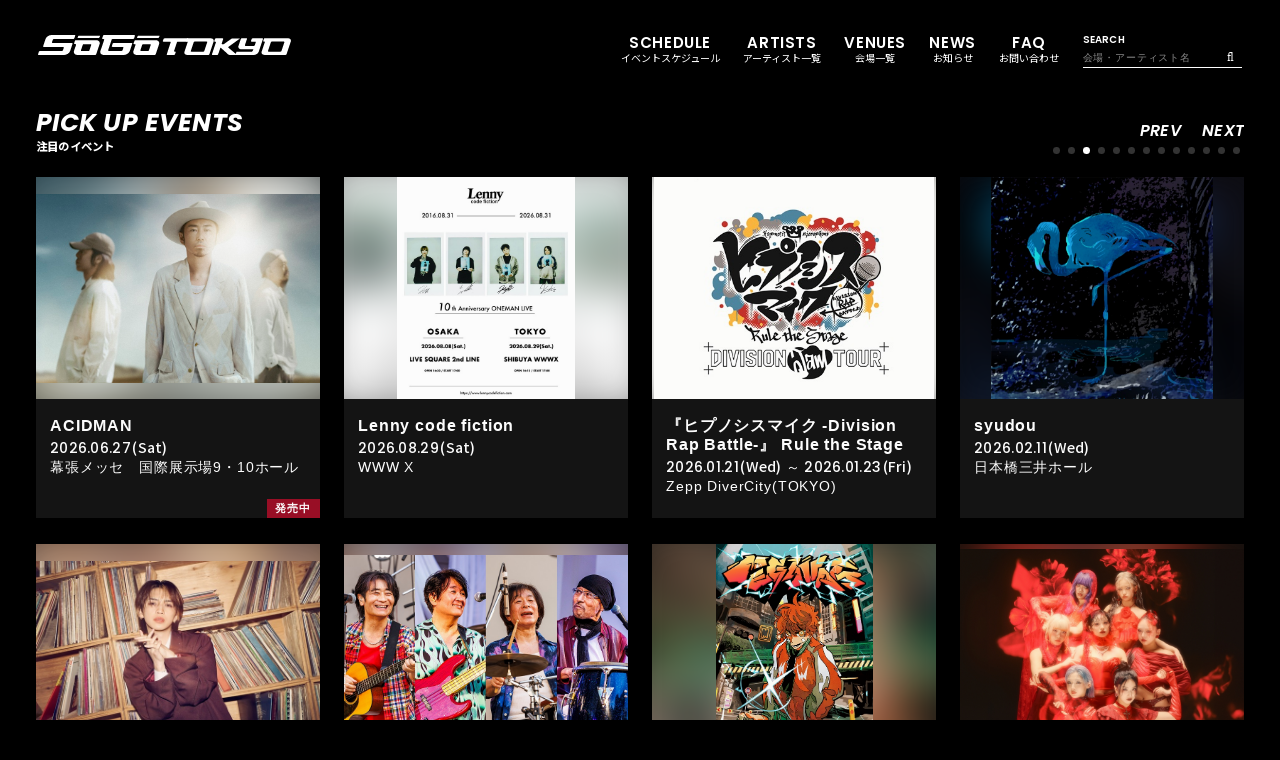

--- FILE ---
content_type: text/html; charset=UTF-8
request_url: https://sogotokyo.com/?id=3097
body_size: 131518
content:
<!DOCTYPE html>
<html lang="ja" xmlns:fb="http://ogp.me/ns/fb#">
<head>
<meta charset="UTF-8">
<meta name="Robots" content="index, follow"><meta name="description" content="SOGO TOKYOの公式サイトです。"><meta name="format-detection" content="telephone=no"><meta name="viewport" content="width=device-width, initial-scale=1.0, minimum-scale=1.0, maximum-scale=1.0, shrink-to-fit=no" />
<meta name="format-detection" content="telephone=no">

<meta property="og:type" content="website">
<meta property="og:site_name" content="SOGO TOKYO WEB SITE">
<meta property="og:title" content="SOGO TOKYO WEB SITE">
<meta property="og:locale" content="ja_JP">
<meta property="og:url" content="https://sogotokyo.com/">
<meta property="og:image" content="https://sogotokyo.com/ogimg.png">
<meta property="fb:app_id" content="">

<meta name="twitter:card" content="summary_large_image">
<meta name="twitter:site" content="SOGO TOKYO WEB SITE">
<meta name="twitter:title" content="SOGO TOKYO WEB SITE">
<meta name="twitter:description" content="SOGO TOKYOの公式サイトです。">
<meta name="twitter:url" content="https://sogotokyo.com/">
<meta name="twitter:image" content="https://sogotokyo.com/ogimg.png">

<title>SOGO TOKYO WEB SITE</title>
<link rel="icon" type="image/x-icon" href="https://sogotokyo.com/favicon.ico">
<link rel="apple-touch-icon" href="/apple-touch-icon.png">



<meta name="theme-color" content="#9a0f26">
<link rel="icon" type="image/x-icon" href="/favicon.ico">
<link rel="apple-touch-icon" href="/apple-touch-icon.png">
<link rel="stylesheet" href="/static/original/official/plugin/swiper-bundle.min.css">
<link rel="stylesheet" href="https://cmn-assets.plusmember.jp/webfont/assets/font/fontawesome/css/all.min.css">
<link rel="stylesheet" href="/static/original/official/css/fanclub-service.css?=2026012201">

<script src="//ajax.googleapis.com/ajax/libs/jquery/2.2.4/jquery.min.js"></script>
<script src="/static/common/js/jquery.autopager-1.0.0.min.js"></script>
<script src="/static/original/official/js/swiper-bundle.min.js"></script>


            <script>
  (function(i,s,o,g,r,a,m){i['GoogleAnalyticsObject']=r;i[r]=i[r]||function(){
  (i[r].q=i[r].q||[]).push(arguments)},i[r].l=1*new Date();a=s.createElement(o),
  m=s.getElementsByTagName(o)[0];a.async=1;a.src=g;m.parentNode.insertBefore(a,m)
  })(window,document,'script','//www.google-analytics.com/analytics.js','ga');

  
  ga('create', 'UA-210014391-1', 'auto', {'allowLinker': true});
    ga('require', 'linker');
  ga('linker:autoLink', ['secure.plusmember.jp' ]);


  var browsingapp = 'false';
  ga('set', 'dimension5', browsingapp);
	


  var member =  '0';
  ga('set', 'dimension1', member);

  var member_hit = '0';
  ga('set', 'dimension6', member_hit);

  ga('send', 'pageview');
</script>

            <!-- Global site tag (gtag.js) - Google Analytics -->
    <script async src="https://www.googletagmanager.com/gtag/js?id=G-8CM6WKN1BY"></script>
    <script>
        window.dataLayer = window.dataLayer || [];
        function gtag(){dataLayer.push(arguments);}
        gtag('js', new Date());

                    gtag('config', 'G-8CM6WKN1BY');
                gtag('set', 'linker', {
            'accept_incoming': true,
            'domains': ['secure.plusmember.jp']
        });

                    var browsingapp = 'false';
            gtag('set', 'dimension5', browsingapp);
        
                    var member =  '0';
            gtag('set', 'dimension1', member);
            var member_hit = '0';
            gtag('set', 'dimension6', member_hit);
            </script>

</head>

<body   class="page--home" style="" onContextmenu="return true">
<noscript>
<div class="noteBox">
<p class="note">JavaScriptが無効になっています</p>
<p>本サービスをお楽しみいただくには、JavaScript を有効にする必要があります。</p>
</div>
</noscript>

<div class="wrap">

<header class="header">
	<div class="header-wrap">
	<div class="inner">
		<h1 class="logo">
			<a href="https://sogotokyo.com/">
				<svg viewBox="0 0 249.31 19.56" class="block--logo">
					<use xlink:href="#logo__details--sogo" class="logo__details--sogo"></use>
					<use xlink:href="#logo__details--tokyo" class="logo__details--tokyo"></use>
				</svg>
			</a>
		</h1>
		<div class="drawer">
			<div class="drawer-inner">
				<h1 class="logo__drawer">
					<a href="https://sogotokyo.com/">
						<svg viewBox="0 0 249.31 19.56" class="block--logo">
							<use xlink:href="#logo__details--sogo" class="logo__details--sogo"></use>
							<use xlink:href="#logo__details--tokyo" class="logo__details--tokyo"></use>
						</svg>
					</a>
				</h1>
				<nav class="g-nav">
					<ul class="nav">
						<li class="nav--item__schedule" data-delighter><a href="/live_information/calendar/">SCHEDULE<span class="txt--sub">イベントスケジュール</span></a></li>
						<li class="nav--item__artists" data-delighter><a href="https://sogotokyo.com/artist/every/name/">ARTISTS<span class="txt--sub">アーティスト一覧</span></a></li>
						<li class="nav--item__venues" data-delighter><a href="https://sogotokyo.com/live_place/every/name/">VENUES<span class="txt--sub">会場一覧</span></a></li>
						<li class="nav--item__news" data-delighter><a href="https://sogotokyo.com/news/1/">NEWS<span class="txt--sub">お知らせ</span></a></li>
						<li class="nav--item__faq" data-delighter><a href="https://sogotokyo.com/feature/faq">FAQ<span class="txt--sub">お問い合わせ</span></a></li>
						<li class="nav--item__search" data-delighter>
							<form action="/artist/search/names/" method="post" name="formA">
							<p class="tit">SEARCH</p>
							<p class="form-inner">
								<input type="text" id="form_searchWord" name="form[searchWord]" placeholder="会場・アーティスト名">
								<span class="submit"><input type="submit" value="&#xf002;"></span>
							</p>
							</form>
						</li>
					</ul>
				</nav>
			</div>
		</div>
		<div class="drawer__btn">
			<svg viewBox="0 0 31 31" class="block--btn-menu">
				<use xlink:href="#path-bottom" class="path-bottom"></use>
				<use xlink:href="#path-middle" class="path-middle"></use>
				<use xlink:href="#path-top" class="path-top"></use>
			</svg>
		</div>
	</div>
	</div>
</header>

<main role="main" class="content--main">

<section class="swiper section--pickup">
	<div class="area--tit">
		<h2 class="section-tit">PICK UP EVENTS<span class="txt--sub">注目のイベント</span></h2>
		<div class="block--carousel-nav">
			<div class="block--button-nav">
				<div class="swiper-button-prev"></div>
				<div class="swiper-button-next"></div>
			</div>
			<div class="swiper-pagination"></div>
		</div>
	</div>
		<div class="list--contents--wrap swiper-wrapper">
				<li data-delighter>
			<a href="/live_information/detail/2655">
								<figure class="thumb">
					<img src="/static/common/global-image/dummy.gif" style="background-image:url(/static/sogotokyo/common/thumb_nowprinting.jpg);" alt="山内&quot;masshoi&quot;優 tribute live 2026">
				</figure>
								<div class="block--txt">
					<p class="artist">山内&quot;masshoi&quot;優 tribute live 2026</p>
					<time class="date" datetime="2026.02.22"><p>2026.02.22<span class="week">(Sun)</span></p></time>					<p class="sales before_release
					">
																																		2026.01.24発売
																		</p>
										<p class="venue">EX THEATER ROPPONGI</p>
														</div>
			</a>
		</li>
				<li data-delighter>
			<a href="/live_information/detail/2661">
								<figure class="thumb">
					<img src="/static/common/global-image/dummy.gif" style="background-image:url(https://aop-emtg-jp.s3.amazonaws.com/prod/public/sogotokyo/contents/artist/695ca4239747dd44f5ca4b40b3a7bbb4.jpeg);" alt="スターダスト☆レビュー">
					<span class="blur">
						<img src="/static/common/global-image/dummy.gif" style="background-image:url(https://aop-emtg-jp.s3.amazonaws.com/prod/public/sogotokyo/contents/artist/695ca4239747dd44f5ca4b40b3a7bbb4.jpeg);" alt="スターダスト☆レビュー">
					</span>
				</figure>
								<div class="block--txt">
					<p class="artist">スターダスト☆レビュー</p>
					<time class="date" datetime="2026.05.09"><p>2026.05.09<span class="week">(Sat)</span></p></time><time class="date date-endtime" datetime="2026.05.10"><p>2026.05.10<span class="week">(Sun)</span></p></time>					<p class="sales before_release
					">
																																		2026.03.07発売
																		</p>
										<p class="venue">昭和女子大学人見記念講堂</p>
														</div>
			</a>
		</li>
				<li data-delighter>
			<a href="/live_information/detail/2593">
								<figure class="thumb">
					<img src="/static/common/global-image/dummy.gif" style="background-image:url(https://aop-emtg-jp.s3.amazonaws.com/prod/public/sogotokyo/contents/artist/4495304a6faf3c4c448180ffffe1ff58.jpeg);" alt="パク・ジュンヒ">
					<span class="blur">
						<img src="/static/common/global-image/dummy.gif" style="background-image:url(https://aop-emtg-jp.s3.amazonaws.com/prod/public/sogotokyo/contents/artist/4495304a6faf3c4c448180ffffe1ff58.jpeg);" alt="パク・ジュンヒ">
					</span>
				</figure>
								<div class="block--txt">
					<p class="artist">パク・ジュンヒ</p>
					<time class="date" datetime="2026.01.25"><p>2026.01.25<span class="week">(Sun)</span></p></time>					<p class="sales ">
																																		発売中
																		</p>
										<p class="venue">SHIBUYA PLEASURE PLEASURE</p>
														</div>
			</a>
		</li>
				<li data-delighter>
			<a href="/live_information/detail/2553">
								<figure class="thumb">
					<img src="/static/common/global-image/dummy.gif" style="background-image:url(https://aop-emtg-jp.s3.amazonaws.com/prod/public/sogotokyo/contents/artist/e666507107088ff806ec544a0cd35362.jpeg);" alt="ACIDMAN">
					<span class="blur">
						<img src="/static/common/global-image/dummy.gif" style="background-image:url(https://aop-emtg-jp.s3.amazonaws.com/prod/public/sogotokyo/contents/artist/e666507107088ff806ec544a0cd35362.jpeg);" alt="ACIDMAN">
					</span>
				</figure>
								<div class="block--txt">
					<p class="artist">ACIDMAN</p>
					<time class="date" datetime="2026.04.09"><p>2026.04.09<span class="week">(Thu)</span></p></time>					<p class="sales ">
																																		発売中
																		</p>
										<p class="venue">KT Zepp Yokohama</p>
														</div>
			</a>
		</li>
				<li data-delighter>
			<a href="/live_information/detail/2559">
								<figure class="thumb">
					<img src="/static/common/global-image/dummy.gif" style="background-image:url(https://aop-emtg-jp.s3.amazonaws.com/prod/public/sogotokyo/contents/artist/b0239ca0b3cc652fe4ba89410bdbe4e8.jpeg);" alt="スキマスイッチ">
					<span class="blur">
						<img src="/static/common/global-image/dummy.gif" style="background-image:url(https://aop-emtg-jp.s3.amazonaws.com/prod/public/sogotokyo/contents/artist/b0239ca0b3cc652fe4ba89410bdbe4e8.jpeg);" alt="スキマスイッチ">
					</span>
				</figure>
								<div class="block--txt">
					<p class="artist">スキマスイッチ</p>
					<time class="date" datetime="2026.08.27"><p>2026.08.27<span class="week">(Thu)</span></p></time>					<p class="sales not_sale">
																																				</p>
										<p class="venue">J:COMホール八王子(八王子市民会館)</p>
														</div>
			</a>
		</li>
				<li data-delighter>
			<a href="/live_information/detail/2601">
								<figure class="thumb">
					<img src="/static/common/global-image/dummy.gif" style="background-image:url(https://aop-emtg-jp.s3.amazonaws.com/prod/public/sogotokyo/contents/artist/b4720482a89fd1ea4476fcb5e3f67479.jpeg);" alt="渡辺美里">
					<span class="blur">
						<img src="/static/common/global-image/dummy.gif" style="background-image:url(https://aop-emtg-jp.s3.amazonaws.com/prod/public/sogotokyo/contents/artist/b4720482a89fd1ea4476fcb5e3f67479.jpeg);" alt="渡辺美里">
					</span>
				</figure>
								<div class="block--txt">
					<p class="artist">渡辺美里</p>
					<time class="date" datetime="2026.05.02"><p>2026.05.02<span class="week">(Sat)</span></p></time>					<p class="sales before_release
					">
																																		2026.02.08発売
																		</p>
										<p class="venue">東京ガーデンシアター</p>
														</div>
			</a>
		</li>
				<li data-delighter>
			<a href="/live_information/detail/2689">
								<figure class="thumb">
					<img src="/static/common/global-image/dummy.gif" style="background-image:url(https://aop-emtg-jp.s3.amazonaws.com/prod/public/sogotokyo/contents/artist/56b10b2ac6e7485d3d7fcbbd34216356.jpeg);" alt="J">
					<span class="blur">
						<img src="/static/common/global-image/dummy.gif" style="background-image:url(https://aop-emtg-jp.s3.amazonaws.com/prod/public/sogotokyo/contents/artist/56b10b2ac6e7485d3d7fcbbd34216356.jpeg);" alt="J">
					</span>
				</figure>
								<div class="block--txt">
					<p class="artist">J</p>
					<time class="date" datetime="2026.04.04"><p>2026.04.04<span class="week">(Sat)</span></p></time>					<p class="sales not_sale">
																																				</p>
										<p class="venue">SHIBUYA CLUB QUATTRO</p>
														</div>
			</a>
		</li>
				<li data-delighter>
			<a href="/live_information/detail/2449">
								<figure class="thumb">
					<img src="/static/common/global-image/dummy.gif" style="background-image:url(https://aop-emtg-jp.s3.amazonaws.com/prod/public/sogotokyo/contents/artist/3ebc786fd667dc1b78cd49306f514eae.jpeg);" alt="松本千夏">
					<span class="blur">
						<img src="/static/common/global-image/dummy.gif" style="background-image:url(https://aop-emtg-jp.s3.amazonaws.com/prod/public/sogotokyo/contents/artist/3ebc786fd667dc1b78cd49306f514eae.jpeg);" alt="松本千夏">
					</span>
				</figure>
								<div class="block--txt">
					<p class="artist">松本千夏</p>
					<time class="date" datetime="2026.08.15"><p>2026.08.15<span class="week">(Sat)</span></p></time>					<p class="sales not_sale">
																																				</p>
										<p class="venue">WWW X</p>
														</div>
			</a>
		</li>
				<li data-delighter>
			<a href="/live_information/detail/2578">
								<figure class="thumb">
					<img src="/static/common/global-image/dummy.gif" style="background-image:url(https://aop-emtg-jp.s3.amazonaws.com/prod/public/sogotokyo/contents/artist/70217eec4d317257a25c7b5e4bcd662f.jpeg);" alt="RIP SLYME">
					<span class="blur">
						<img src="/static/common/global-image/dummy.gif" style="background-image:url(https://aop-emtg-jp.s3.amazonaws.com/prod/public/sogotokyo/contents/artist/70217eec4d317257a25c7b5e4bcd662f.jpeg);" alt="RIP SLYME">
					</span>
				</figure>
								<div class="block--txt">
					<p class="artist">RIP SLYME</p>
					<time class="date" datetime="2026.03.20"><p>2026.03.20<span class="week">(Fri)</span></p></time><time class="date date-endtime" datetime="2026.03.22"><p>2026.03.22<span class="week">(Sun)</span></p></time>					<p class="sales soldout">
																			SOLD OUT
											</p>
										<p class="venue">TOYOTA ARENA TOKYO</p>
														</div>
			</a>
		</li>
				<li data-delighter>
			<a href="/live_information/detail/2561">
								<figure class="thumb">
					<img src="/static/common/global-image/dummy.gif" style="background-image:url(https://aop-emtg-jp.s3.amazonaws.com/prod/public/sogotokyo/contents/artist/b0239ca0b3cc652fe4ba89410bdbe4e8.jpeg);" alt="スキマスイッチ">
					<span class="blur">
						<img src="/static/common/global-image/dummy.gif" style="background-image:url(https://aop-emtg-jp.s3.amazonaws.com/prod/public/sogotokyo/contents/artist/b0239ca0b3cc652fe4ba89410bdbe4e8.jpeg);" alt="スキマスイッチ">
					</span>
				</figure>
								<div class="block--txt">
					<p class="artist">スキマスイッチ</p>
					<time class="date" datetime="2026.09.20"><p>2026.09.20<span class="week">(Sun)</span></p></time>					<p class="sales not_sale">
																																				</p>
										<p class="venue">SGC HALL ARIAKE</p>
														</div>
			</a>
		</li>
				<li data-delighter>
			<a href="/live_information/detail/2321">
								<figure class="thumb">
					<img src="/static/common/global-image/dummy.gif" style="background-image:url(https://aop-emtg-jp.s3.amazonaws.com/prod/public/sogotokyo/contents/artist/560a964920e5a0f6edfeb0543d6b765a.jpeg);" alt="Def Tech">
					<span class="blur">
						<img src="/static/common/global-image/dummy.gif" style="background-image:url(https://aop-emtg-jp.s3.amazonaws.com/prod/public/sogotokyo/contents/artist/560a964920e5a0f6edfeb0543d6b765a.jpeg);" alt="Def Tech">
					</span>
				</figure>
								<div class="block--txt">
					<p class="artist">Def Tech</p>
					<time class="date" datetime="2026.02.08"><p>2026.02.08<span class="week">(Sun)</span></p></time>					<p class="sales ">
																																		発売中
																		</p>
										<p class="venue">日本武道館</p>
														</div>
			</a>
		</li>
				<li data-delighter>
			<a href="/live_information/detail/2459">
								<figure class="thumb">
					<img src="/static/common/global-image/dummy.gif" style="background-image:url(https://aop-emtg-jp.s3.amazonaws.com/prod/public/sogotokyo/contents/artist/bed1cef252d3b67ad89746304fd8d03c.jpeg);" alt="パスピエ">
					<span class="blur">
						<img src="/static/common/global-image/dummy.gif" style="background-image:url(https://aop-emtg-jp.s3.amazonaws.com/prod/public/sogotokyo/contents/artist/bed1cef252d3b67ad89746304fd8d03c.jpeg);" alt="パスピエ">
					</span>
				</figure>
								<div class="block--txt">
					<p class="artist">パスピエ</p>
					<time class="date" datetime="2026.03.07"><p>2026.03.07<span class="week">(Sat)</span></p></time>					<p class="sales not_sale">
																																				</p>
										<p class="venue">ReNY beta</p>
														</div>
			</a>
		</li>
				<li data-delighter>
			<a href="/live_information/detail/2659">
								<figure class="thumb">
					<img src="/static/common/global-image/dummy.gif" style="background-image:url(https://aop-emtg-jp.s3.amazonaws.com/prod/public/sogotokyo/contents/artist/6256303d596b8ccdebab5de897aef296.jpeg);" alt="Mrs. GREEN APPLE">
					<span class="blur">
						<img src="/static/common/global-image/dummy.gif" style="background-image:url(https://aop-emtg-jp.s3.amazonaws.com/prod/public/sogotokyo/contents/artist/6256303d596b8ccdebab5de897aef296.jpeg);" alt="Mrs. GREEN APPLE">
					</span>
				</figure>
								<div class="block--txt">
					<p class="artist">Mrs. GREEN APPLE</p>
					<time class="date" datetime="2026.04.18"><p>2026.04.18<span class="week">(Sat)</span></p></time><time class="date date-endtime" datetime="2026.04.19"><p>2026.04.19<span class="week">(Sun)</span></p></time>					<p class="sales not_sale">
																																				</p>
										<p class="venue">MUFGスタジアム（国立競技場）</p>
														</div>
			</a>
		</li>
				<li data-delighter>
			<a href="/live_information/detail/2682">
								<figure class="thumb">
					<img src="/static/common/global-image/dummy.gif" style="background-image:url(https://aop-emtg-jp.s3.amazonaws.com/prod/public/sogotokyo/contents/artist/6c10b1c61c45aaa0860c310811086c6c.jpeg);" alt="VS.超特急">
					<span class="blur">
						<img src="/static/common/global-image/dummy.gif" style="background-image:url(https://aop-emtg-jp.s3.amazonaws.com/prod/public/sogotokyo/contents/artist/6c10b1c61c45aaa0860c310811086c6c.jpeg);" alt="VS.超特急">
					</span>
				</figure>
								<div class="block--txt">
					<p class="artist">VS.超特急</p>
					<time class="date" datetime="2026.03.31"><p>2026.03.31<span class="week">(Tue)</span></p></time><time class="date date-endtime" datetime="2026.04.01"><p>2026.04.01<span class="week">(Wed)</span></p></time>					<p class="sales not_sale">
																																				</p>
										<p class="venue">有明アリーナ</p>
														</div>
			</a>
		</li>
				<li data-delighter>
			<a href="/live_information/detail/2648">
								<figure class="thumb">
					<img src="/static/common/global-image/dummy.gif" style="background-image:url(https://aop-emtg-jp.s3.amazonaws.com/prod/public/sogotokyo/contents/artist/3aa42baddc17c7d84fbd61f186d00c56.jpeg);" alt="TK from 凛として時雨">
					<span class="blur">
						<img src="/static/common/global-image/dummy.gif" style="background-image:url(https://aop-emtg-jp.s3.amazonaws.com/prod/public/sogotokyo/contents/artist/3aa42baddc17c7d84fbd61f186d00c56.jpeg);" alt="TK from 凛として時雨">
					</span>
				</figure>
								<div class="block--txt">
					<p class="artist">TK from 凛として時雨</p>
					<time class="date" datetime="2026.12.27"><p>2026.12.27<span class="week">(Sun)</span></p></time>					<p class="sales not_sale">
																																				</p>
										<p class="venue">日本武道館</p>
														</div>
			</a>
		</li>
				<li data-delighter>
			<a href="/live_information/detail/2641">
								<figure class="thumb">
					<img src="/static/common/global-image/dummy.gif" style="background-image:url(https://aop-emtg-jp.s3.amazonaws.com/prod/public/sogotokyo/contents/artist/03dd465366afddd941c684e8a436060d.jpeg);" alt="PEOPLE 1">
					<span class="blur">
						<img src="/static/common/global-image/dummy.gif" style="background-image:url(https://aop-emtg-jp.s3.amazonaws.com/prod/public/sogotokyo/contents/artist/03dd465366afddd941c684e8a436060d.jpeg);" alt="PEOPLE 1">
					</span>
				</figure>
								<div class="block--txt">
					<p class="artist">PEOPLE 1</p>
					<time class="date" datetime="2026.06.06"><p>2026.06.06<span class="week">(Sat)</span></p></time><time class="date date-endtime" datetime="2026.06.07"><p>2026.06.07<span class="week">(Sun)</span></p></time>					<p class="sales not_sale">
																																				</p>
										<p class="venue">SGC HALL ARIAKE</p>
														</div>
			</a>
		</li>
				<li data-delighter>
			<a href="/live_information/detail/2555">
								<figure class="thumb">
					<img src="/static/common/global-image/dummy.gif" style="background-image:url(https://aop-emtg-jp.s3.amazonaws.com/prod/public/sogotokyo/contents/artist/e666507107088ff806ec544a0cd35362.jpeg);" alt="ACIDMAN">
					<span class="blur">
						<img src="/static/common/global-image/dummy.gif" style="background-image:url(https://aop-emtg-jp.s3.amazonaws.com/prod/public/sogotokyo/contents/artist/e666507107088ff806ec544a0cd35362.jpeg);" alt="ACIDMAN">
					</span>
				</figure>
								<div class="block--txt">
					<p class="artist">ACIDMAN</p>
					<time class="date" datetime="2026.06.27"><p>2026.06.27<span class="week">(Sat)</span></p></time>					<p class="sales ">
																																		発売中
																		</p>
										<p class="venue">幕張メッセ　国際展示場9・10ホール</p>
														</div>
			</a>
		</li>
				<li data-delighter>
			<a href="/live_information/detail/2642">
								<figure class="thumb">
					<img src="/static/common/global-image/dummy.gif" style="background-image:url(https://aop-emtg-jp.s3.amazonaws.com/prod/public/sogotokyo/contents/artist/782b50dc37acbde2026e2a1e1f0d816e.jpeg);" alt="Lenny code fiction">
					<span class="blur">
						<img src="/static/common/global-image/dummy.gif" style="background-image:url(https://aop-emtg-jp.s3.amazonaws.com/prod/public/sogotokyo/contents/artist/782b50dc37acbde2026e2a1e1f0d816e.jpeg);" alt="Lenny code fiction">
					</span>
				</figure>
								<div class="block--txt">
					<p class="artist">Lenny code fiction</p>
					<time class="date" datetime="2026.08.29"><p>2026.08.29<span class="week">(Sat)</span></p></time>					<p class="sales not_sale">
																																				</p>
										<p class="venue">WWW X</p>
														</div>
			</a>
		</li>
				<li data-delighter>
			<a href="/live_information/detail/2602">
								<figure class="thumb">
					<img src="/static/common/global-image/dummy.gif" style="background-image:url(https://aop-emtg-jp.s3.amazonaws.com/prod/public/sogotokyo/contents/artist/9183beb1be4bb9db4c4d920c111d58d4.jpeg);" alt="『ヒプノシスマイク -Division Rap Battle-』 Rule the Stage">
					<span class="blur">
						<img src="/static/common/global-image/dummy.gif" style="background-image:url(https://aop-emtg-jp.s3.amazonaws.com/prod/public/sogotokyo/contents/artist/9183beb1be4bb9db4c4d920c111d58d4.jpeg);" alt="『ヒプノシスマイク -Division Rap Battle-』 Rule the Stage">
					</span>
				</figure>
								<div class="block--txt">
					<p class="artist">『ヒプノシスマイク -Division Rap Battle-』 Rule the Stage</p>
					<time class="date" datetime="2026.01.21"><p>2026.01.21<span class="week">(Wed)</span></p></time><time class="date date-endtime" datetime="2026.01.23"><p>2026.01.23<span class="week">(Fri)</span></p></time>					<p class="sales not_sale">
																																				</p>
										<p class="venue">Zepp DiverCity(TOKYO)</p>
														</div>
			</a>
		</li>
				<li data-delighter>
			<a href="/live_information/detail/2624">
								<figure class="thumb">
					<img src="/static/common/global-image/dummy.gif" style="background-image:url(https://aop-emtg-jp.s3.amazonaws.com/prod/public/sogotokyo/contents/artist/91b6a2ba9a4620e62928d138e49346eb.jpeg);" alt="syudou">
					<span class="blur">
						<img src="/static/common/global-image/dummy.gif" style="background-image:url(https://aop-emtg-jp.s3.amazonaws.com/prod/public/sogotokyo/contents/artist/91b6a2ba9a4620e62928d138e49346eb.jpeg);" alt="syudou">
					</span>
				</figure>
								<div class="block--txt">
					<p class="artist">syudou</p>
					<time class="date" datetime="2026.02.11"><p>2026.02.11<span class="week">(Wed)</span></p></time>					<p class="sales not_sale">
																																				</p>
										<p class="venue">日本橋三井ホール</p>
														</div>
			</a>
		</li>
				<li data-delighter>
			<a href="/live_information/detail/2658">
								<figure class="thumb">
					<img src="/static/common/global-image/dummy.gif" style="background-image:url(https://aop-emtg-jp.s3.amazonaws.com/prod/public/sogotokyo/contents/artist/a74f2c28706ea9ae33f1f7361668f14a.jpeg);" alt="岩橋玄樹">
					<span class="blur">
						<img src="/static/common/global-image/dummy.gif" style="background-image:url(https://aop-emtg-jp.s3.amazonaws.com/prod/public/sogotokyo/contents/artist/a74f2c28706ea9ae33f1f7361668f14a.jpeg);" alt="岩橋玄樹">
					</span>
				</figure>
								<div class="block--txt">
					<p class="artist">岩橋玄樹</p>
					<time class="date" datetime="2026.02.14"><p>2026.02.14<span class="week">(Sat)</span></p></time>					<p class="sales before_release
					">
																																		2026.01.31発売
																		</p>
										<p class="venue">豊洲PIT</p>
														</div>
			</a>
		</li>
				<li data-delighter>
			<a href="/live_information/detail/2566">
								<figure class="thumb">
					<img src="/static/common/global-image/dummy.gif" style="background-image:url(https://aop-emtg-jp.s3.amazonaws.com/prod/public/sogotokyo/contents/artist/695ca4239747dd44f5ca4b40b3a7bbb4.jpeg);" alt="スターダスト☆レビュー">
					<span class="blur">
						<img src="/static/common/global-image/dummy.gif" style="background-image:url(https://aop-emtg-jp.s3.amazonaws.com/prod/public/sogotokyo/contents/artist/695ca4239747dd44f5ca4b40b3a7bbb4.jpeg);" alt="スターダスト☆レビュー">
					</span>
				</figure>
								<div class="block--txt">
					<p class="artist">スターダスト☆レビュー</p>
					<time class="date" datetime="2026.03.01"><p>2026.03.01<span class="week">(Sun)</span></p></time>					<p class="sales soldout">
																			SOLD OUT
											</p>
										<p class="venue">大宮ソニックシティ 大ホール</p>
														</div>
			</a>
		</li>
				<li data-delighter>
			<a href="/live_information/detail/2662">
								<figure class="thumb">
					<img src="/static/common/global-image/dummy.gif" style="background-image:url(https://aop-emtg-jp.s3.amazonaws.com/prod/public/sogotokyo/contents/artist/44007cc1a21cff0d5cc6bffed78c7899.jpeg);" alt="めいちゃん">
					<span class="blur">
						<img src="/static/common/global-image/dummy.gif" style="background-image:url(https://aop-emtg-jp.s3.amazonaws.com/prod/public/sogotokyo/contents/artist/44007cc1a21cff0d5cc6bffed78c7899.jpeg);" alt="めいちゃん">
					</span>
				</figure>
								<div class="block--txt">
					<p class="artist">めいちゃん</p>
					<time class="date" datetime="2026.12.05"><p>2026.12.05<span class="week">(Sat)</span></p></time><time class="date date-endtime" datetime="2026.12.06"><p>2026.12.06<span class="week">(Sun)</span></p></time>					<p class="sales not_sale">
																																				</p>
										<p class="venue">ベルーナドーム(西武ドーム)</p>
														</div>
			</a>
		</li>
				<li data-delighter>
			<a href="/live_information/detail/2423">
								<figure class="thumb">
					<img src="/static/common/global-image/dummy.gif" style="background-image:url(https://aop-emtg-jp.s3.amazonaws.com/prod/public/sogotokyo/contents/artist/ea1bebfe4e402f00b207f42bb6d19b96.jpeg);" alt="HANA">
					<span class="blur">
						<img src="/static/common/global-image/dummy.gif" style="background-image:url(https://aop-emtg-jp.s3.amazonaws.com/prod/public/sogotokyo/contents/artist/ea1bebfe4e402f00b207f42bb6d19b96.jpeg);" alt="HANA">
					</span>
				</figure>
								<div class="block--txt">
					<p class="artist">HANA</p>
					<time class="date" datetime="2026.03.29"><p>2026.03.29<span class="week">(Sun)</span></p></time>					<p class="sales not_sale">
																																				</p>
										<p class="venue">東京国際フォーラム　ホールA</p>
														</div>
			</a>
		</li>
				<li data-delighter>
			<a href="/live_information/detail/2675">
								<figure class="thumb">
					<img src="/static/common/global-image/dummy.gif" style="background-image:url(https://aop-emtg-jp.s3.amazonaws.com/prod/public/sogotokyo/contents/artist/dd86d9fddecb52e72dd59839e5383c79.jpeg);" alt="Ayumu Imazu">
					<span class="blur">
						<img src="/static/common/global-image/dummy.gif" style="background-image:url(https://aop-emtg-jp.s3.amazonaws.com/prod/public/sogotokyo/contents/artist/dd86d9fddecb52e72dd59839e5383c79.jpeg);" alt="Ayumu Imazu">
					</span>
				</figure>
								<div class="block--txt">
					<p class="artist">Ayumu Imazu</p>
					<time class="date" datetime="2026.06.21"><p>2026.06.21<span class="week">(Sun)</span></p></time>					<p class="sales not_sale">
																																				</p>
										<p class="venue">Zepp DiverCity(TOKYO)</p>
														</div>
			</a>
		</li>
				<li data-delighter>
			<a href="/live_information/detail/2495">
								<figure class="thumb">
					<img src="/static/common/global-image/dummy.gif" style="background-image:url(https://aop-emtg-jp.s3.amazonaws.com/prod/public/sogotokyo/contents/artist/73dd0efe81e0787554d33eedc7e793e6.jpeg);" alt="LOVE PSYCHEDELICO">
					<span class="blur">
						<img src="/static/common/global-image/dummy.gif" style="background-image:url(https://aop-emtg-jp.s3.amazonaws.com/prod/public/sogotokyo/contents/artist/73dd0efe81e0787554d33eedc7e793e6.jpeg);" alt="LOVE PSYCHEDELICO">
					</span>
				</figure>
								<div class="block--txt">
					<p class="artist">LOVE PSYCHEDELICO</p>
					<time class="date" datetime="2026.02.28"><p>2026.02.28<span class="week">(Sat)</span></p></time>					<p class="sales soldout">
																			SOLD OUT
											</p>
										<p class="venue">江戸川区総合文化センター 大ホール</p>
														</div>
			</a>
		</li>
				<li data-delighter>
			<a href="/live_information/detail/2671">
								<figure class="thumb">
					<img src="/static/common/global-image/dummy.gif" style="background-image:url(https://aop-emtg-jp.s3.amazonaws.com/prod/public/sogotokyo/contents/artist/dcc38576a3bcd90d110dc926785e642b.jpeg);" alt="東京女子流">
					<span class="blur">
						<img src="/static/common/global-image/dummy.gif" style="background-image:url(https://aop-emtg-jp.s3.amazonaws.com/prod/public/sogotokyo/contents/artist/dcc38576a3bcd90d110dc926785e642b.jpeg);" alt="東京女子流">
					</span>
				</figure>
								<div class="block--txt">
					<p class="artist">東京女子流</p>
					<time class="date" datetime="2026.03.31"><p>2026.03.31<span class="week">(Tue)</span></p></time>					<p class="sales before_release
					">
																																		2026.03.08発売
																		</p>
										<p class="venue">Zepp DiverCity(TOKYO)</p>
														</div>
			</a>
		</li>
				<li data-delighter>
			<a href="/live_information/detail/2510">
								<figure class="thumb">
					<img src="/static/common/global-image/dummy.gif" style="background-image:url(https://aop-emtg-jp.s3.amazonaws.com/prod/public/sogotokyo/contents/artist/1a016a3b955cd3afb0feaee828341615.jpeg);" alt="TRUE">
					<span class="blur">
						<img src="/static/common/global-image/dummy.gif" style="background-image:url(https://aop-emtg-jp.s3.amazonaws.com/prod/public/sogotokyo/contents/artist/1a016a3b955cd3afb0feaee828341615.jpeg);" alt="TRUE">
					</span>
				</figure>
								<div class="block--txt">
					<p class="artist">TRUE</p>
					<time class="date" datetime="2026.02.21"><p>2026.02.21<span class="week">(Sat)</span></p></time>					<p class="sales ">
																																		発売中
																		</p>
										<p class="venue">EX THEATER ROPPONGI</p>
														</div>
			</a>
		</li>
				<li data-delighter>
			<a href="/live_information/detail/2571">
								<figure class="thumb">
					<img src="/static/common/global-image/dummy.gif" style="background-image:url(https://aop-emtg-jp.s3.amazonaws.com/prod/public/sogotokyo/contents/artist/47ce84aefcea2fcc41d0126b2a5d3de3.jpeg);" alt="227">
					<span class="blur">
						<img src="/static/common/global-image/dummy.gif" style="background-image:url(https://aop-emtg-jp.s3.amazonaws.com/prod/public/sogotokyo/contents/artist/47ce84aefcea2fcc41d0126b2a5d3de3.jpeg);" alt="227">
					</span>
				</figure>
								<div class="block--txt">
					<p class="artist">227</p>
					<time class="date" datetime="2026.02.27"><p>2026.02.27<span class="week">(Fri)</span></p></time>					<p class="sales ">
																																		発売中
																		</p>
										<p class="venue">SHIBUYA PLEASURE PLEASURE</p>
														</div>
			</a>
		</li>
				<li data-delighter>
			<a href="/live_information/detail/2424">
								<figure class="thumb">
					<img src="/static/common/global-image/dummy.gif" style="background-image:url(https://aop-emtg-jp.s3.amazonaws.com/prod/public/sogotokyo/contents/artist/ea1bebfe4e402f00b207f42bb6d19b96.jpeg);" alt="HANA">
					<span class="blur">
						<img src="/static/common/global-image/dummy.gif" style="background-image:url(https://aop-emtg-jp.s3.amazonaws.com/prod/public/sogotokyo/contents/artist/ea1bebfe4e402f00b207f42bb6d19b96.jpeg);" alt="HANA">
					</span>
				</figure>
								<div class="block--txt">
					<p class="artist">HANA</p>
					<time class="date" datetime="2026.05.09"><p>2026.05.09<span class="week">(Sat)</span></p></time>					<p class="sales not_sale">
																																				</p>
										<p class="venue">市川市文化会館</p>
														</div>
			</a>
		</li>
				<li data-delighter>
			<a href="/live_information/detail/2573">
								<figure class="thumb">
					<img src="/static/common/global-image/dummy.gif" style="background-image:url(https://aop-emtg-jp.s3.amazonaws.com/prod/public/sogotokyo/contents/artist/cb73421c306010f089402ce4264f7455.jpeg);" alt="Finally">
					<span class="blur">
						<img src="/static/common/global-image/dummy.gif" style="background-image:url(https://aop-emtg-jp.s3.amazonaws.com/prod/public/sogotokyo/contents/artist/cb73421c306010f089402ce4264f7455.jpeg);" alt="Finally">
					</span>
				</figure>
								<div class="block--txt">
					<p class="artist">Finally</p>
					<time class="date" datetime="2026.01.22"><p>2026.01.22<span class="week">(Thu)</span></p></time>					<p class="sales not_sale">
																																				</p>
										<p class="venue">duo MUSIC EXCHANGE</p>
														</div>
			</a>
		</li>
				<li data-delighter>
			<a href="/live_information/detail/2353">
								<figure class="thumb">
					<img src="/static/common/global-image/dummy.gif" style="background-image:url(https://aop-emtg-jp.s3.amazonaws.com/prod/public/sogotokyo/contents/artist/d85463b56f76a4b9a86432669a630336.jpeg);" alt="aiko">
					<span class="blur">
						<img src="/static/common/global-image/dummy.gif" style="background-image:url(https://aop-emtg-jp.s3.amazonaws.com/prod/public/sogotokyo/contents/artist/d85463b56f76a4b9a86432669a630336.jpeg);" alt="aiko">
					</span>
				</figure>
								<div class="block--txt">
					<p class="artist">aiko</p>
					<time class="date" datetime="2026.06.06"><p>2026.06.06<span class="week">(Sat)</span></p></time><time class="date date-endtime" datetime="2026.06.07"><p>2026.06.07<span class="week">(Sun)</span></p></time>					<p class="sales not_sale">
																																				</p>
										<p class="venue">東京ガーデンシアター</p>
														</div>
			</a>
		</li>
				<li data-delighter>
			<a href="/live_information/detail/2558">
								<figure class="thumb">
					<img src="/static/common/global-image/dummy.gif" style="background-image:url(https://aop-emtg-jp.s3.amazonaws.com/prod/public/sogotokyo/contents/artist/b0239ca0b3cc652fe4ba89410bdbe4e8.jpeg);" alt="スキマスイッチ">
					<span class="blur">
						<img src="/static/common/global-image/dummy.gif" style="background-image:url(https://aop-emtg-jp.s3.amazonaws.com/prod/public/sogotokyo/contents/artist/b0239ca0b3cc652fe4ba89410bdbe4e8.jpeg);" alt="スキマスイッチ">
					</span>
				</figure>
								<div class="block--txt">
					<p class="artist">スキマスイッチ</p>
					<time class="date" datetime="2026.08.19"><p>2026.08.19<span class="week">(Wed)</span></p></time>					<p class="sales not_sale">
																																				</p>
										<p class="venue">カルッツかわさき(川崎市スポーツ・文化センター)</p>
														</div>
			</a>
		</li>
				<li data-delighter>
			<a href="/live_information/detail/2628">
								<figure class="thumb">
					<img src="/static/common/global-image/dummy.gif" style="background-image:url(https://aop-emtg-jp.s3.amazonaws.com/prod/public/sogotokyo/contents/artist/7958dffa488af4c7ea8041d35fab57ec.jpeg);" alt="EGO-WRAPPIN&#039; ">
					<span class="blur">
						<img src="/static/common/global-image/dummy.gif" style="background-image:url(https://aop-emtg-jp.s3.amazonaws.com/prod/public/sogotokyo/contents/artist/7958dffa488af4c7ea8041d35fab57ec.jpeg);" alt="EGO-WRAPPIN&#039; ">
					</span>
				</figure>
								<div class="block--txt">
					<p class="artist">EGO-WRAPPIN&#039; </p>
					<time class="date" datetime="2026.04.25"><p>2026.04.25<span class="week">(Sat)</span></p></time>					<p class="sales before_release
					">
																																		2026.01.31発売
																		</p>
										<p class="venue">昭和女子大学 人見記念講堂</p>
														</div>
			</a>
		</li>
				<li data-delighter>
			<a href="/live_information/detail/2564">
								<figure class="thumb">
					<img src="/static/common/global-image/dummy.gif" style="background-image:url(/static/sogotokyo/common/thumb_nowprinting.jpg);" alt="ハイドアウト404（ヨンマルヨン）Vol.6">
				</figure>
								<div class="block--txt">
					<p class="artist">ハイドアウト404（ヨンマルヨン）Vol.6</p>
					<time class="date" datetime="2026.01.24"><p>2026.01.24<span class="week">(Sat)</span></p></time>					<p class="sales soldout">
																			SOLD OUT
											</p>
										<p class="venue">横浜市市民文化会館 関内ホール 大ホール</p>
														</div>
			</a>
		</li>
				<li data-delighter>
			<a href="/live_information/detail/2560">
								<figure class="thumb">
					<img src="/static/common/global-image/dummy.gif" style="background-image:url(https://aop-emtg-jp.s3.amazonaws.com/prod/public/sogotokyo/contents/artist/b0239ca0b3cc652fe4ba89410bdbe4e8.jpeg);" alt="スキマスイッチ">
					<span class="blur">
						<img src="/static/common/global-image/dummy.gif" style="background-image:url(https://aop-emtg-jp.s3.amazonaws.com/prod/public/sogotokyo/contents/artist/b0239ca0b3cc652fe4ba89410bdbe4e8.jpeg);" alt="スキマスイッチ">
					</span>
				</figure>
								<div class="block--txt">
					<p class="artist">スキマスイッチ</p>
					<time class="date" datetime="2026.08.31"><p>2026.08.31<span class="week">(Mon)</span></p></time>					<p class="sales not_sale">
																																				</p>
										<p class="venue">大宮ソニックシティ 大ホール</p>
														</div>
			</a>
		</li>
				<li data-delighter>
			<a href="/live_information/detail/2584">
								<figure class="thumb">
					<img src="/static/common/global-image/dummy.gif" style="background-image:url(https://aop-emtg-jp.s3.amazonaws.com/prod/public/sogotokyo/contents/artist/153beb777be3a8971b1d28f0bddc61c7.jpeg);" alt="Laughing Hick">
					<span class="blur">
						<img src="/static/common/global-image/dummy.gif" style="background-image:url(https://aop-emtg-jp.s3.amazonaws.com/prod/public/sogotokyo/contents/artist/153beb777be3a8971b1d28f0bddc61c7.jpeg);" alt="Laughing Hick">
					</span>
				</figure>
								<div class="block--txt">
					<p class="artist">Laughing Hick</p>
					<time class="date" datetime="2026.07.10"><p>2026.07.10<span class="week">(Fri)</span></p></time>					<p class="sales before_release
					">
																																		2026.03.14発売
																		</p>
										<p class="venue">Zepp DiverCity(TOKYO)</p>
														</div>
			</a>
		</li>
				<li data-delighter>
			<a href="/live_information/detail/2679">
								<figure class="thumb">
					<img src="/static/common/global-image/dummy.gif" style="background-image:url(https://aop-emtg-jp.s3.amazonaws.com/prod/public/sogotokyo/contents/artist/74cbe75524be14ebf8b33679dfb63d54.jpeg);" alt="原因は自分にある。">
					<span class="blur">
						<img src="/static/common/global-image/dummy.gif" style="background-image:url(https://aop-emtg-jp.s3.amazonaws.com/prod/public/sogotokyo/contents/artist/74cbe75524be14ebf8b33679dfb63d54.jpeg);" alt="原因は自分にある。">
					</span>
				</figure>
								<div class="block--txt">
					<p class="artist">原因は自分にある。</p>
					<time class="date" datetime="2026.03.17"><p>2026.03.17<span class="week">(Tue)</span></p></time><time class="date date-endtime" datetime="2026.03.18"><p>2026.03.18<span class="week">(Wed)</span></p></time>					<p class="sales not_sale">
																																				</p>
										<p class="venue">大宮ソニックシティ 大ホール</p>
														</div>
			</a>
		</li>
				<li data-delighter>
			<a href="/live_information/detail/2634">
								<figure class="thumb">
					<img src="/static/common/global-image/dummy.gif" style="background-image:url(https://aop-emtg-jp.s3.amazonaws.com/prod/public/sogotokyo/contents/artist/2f227526a381bdd816f2b0218d45673a.jpeg);" alt="Ku:ui">
					<span class="blur">
						<img src="/static/common/global-image/dummy.gif" style="background-image:url(https://aop-emtg-jp.s3.amazonaws.com/prod/public/sogotokyo/contents/artist/2f227526a381bdd816f2b0218d45673a.jpeg);" alt="Ku:ui">
					</span>
				</figure>
								<div class="block--txt">
					<p class="artist">Ku:ui</p>
					<time class="date" datetime="2026.04.19"><p>2026.04.19<span class="week">(Sun)</span></p></time>					<p class="sales ">
																																		発売中
																		</p>
										<p class="venue">Veats Shibuya</p>
														</div>
			</a>
		</li>
				<li data-delighter>
			<a href="/live_information/detail/2465">
								<figure class="thumb">
					<img src="/static/common/global-image/dummy.gif" style="background-image:url(https://aop-emtg-jp.s3.amazonaws.com/prod/public/sogotokyo/contents/artist/e3779c25288d59b3734a62bf30f4ba77.jpeg);" alt="ハンバート ハンバート">
					<span class="blur">
						<img src="/static/common/global-image/dummy.gif" style="background-image:url(https://aop-emtg-jp.s3.amazonaws.com/prod/public/sogotokyo/contents/artist/e3779c25288d59b3734a62bf30f4ba77.jpeg);" alt="ハンバート ハンバート">
					</span>
				</figure>
								<div class="block--txt">
					<p class="artist">ハンバート ハンバート</p>
					<time class="date" datetime="2026.03.21"><p>2026.03.21<span class="week">(Sat)</span></p></time>					<p class="sales soldout">
																			SOLD OUT
											</p>
										<p class="venue">東京国際フォーラム　ホールA</p>
														</div>
			</a>
		</li>
				<li data-delighter>
			<a href="/live_information/detail/2657">
								<figure class="thumb">
					<img src="/static/common/global-image/dummy.gif" style="background-image:url(https://aop-emtg-jp.s3.amazonaws.com/prod/public/sogotokyo/contents/artist/30c6edbe3dbd824a5da89aa709defae3.jpeg);" alt="UVERworld">
					<span class="blur">
						<img src="/static/common/global-image/dummy.gif" style="background-image:url(https://aop-emtg-jp.s3.amazonaws.com/prod/public/sogotokyo/contents/artist/30c6edbe3dbd824a5da89aa709defae3.jpeg);" alt="UVERworld">
					</span>
				</figure>
								<div class="block--txt">
					<p class="artist">UVERworld</p>
					<time class="date" datetime="2026.02.21"><p>2026.02.21<span class="week">(Sat)</span></p></time><time class="date date-endtime" datetime="2026.02.22"><p>2026.02.22<span class="week">(Sun)</span></p></time>					<p class="sales before_release
					">
																																		2026.01.24発売
																		</p>
										<p class="venue">Zepp Haneda(TOKYO)</p>
														</div>
			</a>
		</li>
				<li data-delighter>
			<a href="/live_information/detail/2617">
								<figure class="thumb">
					<img src="/static/common/global-image/dummy.gif" style="background-image:url(https://aop-emtg-jp.s3.amazonaws.com/prod/public/sogotokyo/contents/artist/987a6adbfce7c8a468da86306020da0c.jpeg);" alt="田原俊彦">
					<span class="blur">
						<img src="/static/common/global-image/dummy.gif" style="background-image:url(https://aop-emtg-jp.s3.amazonaws.com/prod/public/sogotokyo/contents/artist/987a6adbfce7c8a468da86306020da0c.jpeg);" alt="田原俊彦">
					</span>
				</figure>
								<div class="block--txt">
					<p class="artist">田原俊彦</p>
					<time class="date" datetime="2026.09.23"><p>2026.09.23<span class="week">(Wed)</span></p></time>					<p class="sales before_release
					">
																																		2026.06.27発売
																		</p>
										<p class="venue">NHKホール</p>
														</div>
			</a>
		</li>
				<li data-delighter>
			<a href="/live_information/detail/2656">
								<figure class="thumb">
					<img src="/static/common/global-image/dummy.gif" style="background-image:url(https://aop-emtg-jp.s3.amazonaws.com/prod/public/sogotokyo/contents/artist/30c6edbe3dbd824a5da89aa709defae3.jpeg);" alt="UVERworld">
					<span class="blur">
						<img src="/static/common/global-image/dummy.gif" style="background-image:url(https://aop-emtg-jp.s3.amazonaws.com/prod/public/sogotokyo/contents/artist/30c6edbe3dbd824a5da89aa709defae3.jpeg);" alt="UVERworld">
					</span>
				</figure>
								<div class="block--txt">
					<p class="artist">UVERworld</p>
					<time class="date" datetime="2026.02.03"><p>2026.02.03<span class="week">(Tue)</span></p></time><time class="date date-endtime" datetime="2026.02.04"><p>2026.02.04<span class="week">(Wed)</span></p></time>					<p class="sales before_release
					">
																																		2026.01.24発売
																		</p>
										<p class="venue">KT Zepp Yokohama</p>
														</div>
			</a>
		</li>
				<li data-delighter>
			<a href="/live_information/detail/2523">
								<figure class="thumb">
					<img src="/static/common/global-image/dummy.gif" style="background-image:url(https://aop-emtg-jp.s3.amazonaws.com/prod/public/sogotokyo/contents/artist/ac5edea200f28bd1b64a7deb6af05f70.jpeg);" alt="Lienel">
					<span class="blur">
						<img src="/static/common/global-image/dummy.gif" style="background-image:url(https://aop-emtg-jp.s3.amazonaws.com/prod/public/sogotokyo/contents/artist/ac5edea200f28bd1b64a7deb6af05f70.jpeg);" alt="Lienel">
					</span>
				</figure>
								<div class="block--txt">
					<p class="artist">Lienel</p>
					<time class="date" datetime="2026.06.21"><p>2026.06.21<span class="week">(Sun)</span></p></time>					<p class="sales not_sale">
																																				</p>
										<p class="venue">パシフィコ横浜 国立大ホール</p>
														</div>
			</a>
		</li>
				<li data-delighter>
			<a href="/live_information/detail/2531">
								<figure class="thumb">
					<img src="/static/common/global-image/dummy.gif" style="background-image:url(/static/sogotokyo/common/thumb_nowprinting.jpg);" alt="音楽と人LIVE">
				</figure>
								<div class="block--txt">
					<p class="artist">音楽と人LIVE</p>
					<time class="date" datetime="2026.01.22"><p>2026.01.22<span class="week">(Thu)</span></p></time>					<p class="sales ">
																																		発売中
																		</p>
										<p class="venue">KANDA SQUARE HALL</p>
														</div>
			</a>
		</li>
				<li data-delighter>
			<a href="/live_information/detail/2577">
								<figure class="thumb">
					<img src="/static/common/global-image/dummy.gif" style="background-image:url(https://aop-emtg-jp.s3.amazonaws.com/prod/public/sogotokyo/contents/artist/5554c0fee6ed4c70af5e47409602d275.jpeg);" alt="山本彩">
					<span class="blur">
						<img src="/static/common/global-image/dummy.gif" style="background-image:url(https://aop-emtg-jp.s3.amazonaws.com/prod/public/sogotokyo/contents/artist/5554c0fee6ed4c70af5e47409602d275.jpeg);" alt="山本彩">
					</span>
				</figure>
								<div class="block--txt">
					<p class="artist">山本彩</p>
					<time class="date" datetime="2026.07.14"><p>2026.07.14<span class="week">(Tue)</span></p></time>					<p class="sales before_release
					">
																																		2026.03.28発売
																		</p>
										<p class="venue">日本武道館</p>
														</div>
			</a>
		</li>
				<li data-delighter>
			<a href="/live_information/detail/2547">
								<figure class="thumb">
					<img src="/static/common/global-image/dummy.gif" style="background-image:url(/static/sogotokyo/common/thumb_nowprinting.jpg);" alt="KZHCUP RUMBLE">
				</figure>
								<div class="block--txt">
					<p class="artist">KZHCUP RUMBLE</p>
					<time class="date" datetime="2026.01.23"><p>2026.01.23<span class="week">(Fri)</span></p></time>					<p class="sales ">
																																		発売中
																		</p>
										<p class="venue">パシフィコ横浜 国立大ホール</p>
														</div>
			</a>
		</li>
				<li data-delighter>
			<a href="/live_information/detail/2489">
								<figure class="thumb">
					<img src="/static/common/global-image/dummy.gif" style="background-image:url(https://aop-emtg-jp.s3.amazonaws.com/prod/public/sogotokyo/contents/artist/91a316008ec1b41f556ea409231bbcc7.jpeg);" alt="B小町（ルビー、有馬かな、MEMちょ）">
					<span class="blur">
						<img src="/static/common/global-image/dummy.gif" style="background-image:url(https://aop-emtg-jp.s3.amazonaws.com/prod/public/sogotokyo/contents/artist/91a316008ec1b41f556ea409231bbcc7.jpeg);" alt="B小町（ルビー、有馬かな、MEMちょ）">
					</span>
				</figure>
								<div class="block--txt">
					<p class="artist">B小町（ルビー、有馬かな、MEMちょ）</p>
					<time class="date" datetime="2026.05.16"><p>2026.05.16<span class="week">(Sat)</span></p></time><time class="date date-endtime" datetime="2026.05.17"><p>2026.05.17<span class="week">(Sun)</span></p></time>					<p class="sales not_sale">
																																				</p>
										<p class="venue">東京ガーデンシアター</p>
														</div>
			</a>
		</li>
				<li data-delighter>
			<a href="/live_information/detail/2533">
								<figure class="thumb">
					<img src="/static/common/global-image/dummy.gif" style="background-image:url(https://aop-emtg-jp.s3.amazonaws.com/prod/public/sogotokyo/contents/artist/581dcbd2db9c52c14a37333003f1d1f6.jpeg);" alt="塩谷哲">
					<span class="blur">
						<img src="/static/common/global-image/dummy.gif" style="background-image:url(https://aop-emtg-jp.s3.amazonaws.com/prod/public/sogotokyo/contents/artist/581dcbd2db9c52c14a37333003f1d1f6.jpeg);" alt="塩谷哲">
					</span>
				</figure>
								<div class="block--txt">
					<p class="artist">塩谷哲</p>
					<time class="date" datetime="2026.01.31"><p>2026.01.31<span class="week">(Sat)</span></p></time>					<p class="sales ">
																																		発売中
																		</p>
										<p class="venue">Hakuju Hall</p>
														</div>
			</a>
		</li>
				<li data-delighter>
			<a href="/live_information/detail/2576">
								<figure class="thumb">
					<img src="/static/common/global-image/dummy.gif" style="background-image:url(/static/sogotokyo/common/thumb_nowprinting.jpg);" alt="LANA">
				</figure>
								<div class="block--txt">
					<p class="artist">LANA</p>
					<time class="date" datetime="2026.08.04"><p>2026.08.04<span class="week">(Tue)</span></p></time><time class="date date-endtime" datetime="2026.08.05"><p>2026.08.05<span class="week">(Wed)</span></p></time>					<p class="sales not_sale">
																																				</p>
										<p class="venue">国立代々木競技場　第一体育館</p>
														</div>
			</a>
		</li>
				<li data-delighter>
			<a href="/live_information/detail/2690">
								<figure class="thumb">
					<img src="/static/common/global-image/dummy.gif" style="background-image:url(/static/sogotokyo/common/thumb_nowprinting.jpg);" alt="Kaede">
				</figure>
								<div class="block--txt">
					<p class="artist">Kaede</p>
					<time class="date" datetime="2026.09.19"><p>2026.09.19<span class="week">(Sat)</span></p></time>					<p class="sales not_sale">
																																				</p>
										<p class="venue">東京キネマ倶楽部</p>
														</div>
			</a>
		</li>
				<li data-delighter>
			<a href="/live_information/detail/2594">
								<figure class="thumb">
					<img src="/static/common/global-image/dummy.gif" style="background-image:url(https://aop-emtg-jp.s3.amazonaws.com/prod/public/sogotokyo/contents/artist/2e8be68a77b7b48d04990b7496cde8c2.jpeg);" alt="NiziU">
					<span class="blur">
						<img src="/static/common/global-image/dummy.gif" style="background-image:url(https://aop-emtg-jp.s3.amazonaws.com/prod/public/sogotokyo/contents/artist/2e8be68a77b7b48d04990b7496cde8c2.jpeg);" alt="NiziU">
					</span>
				</figure>
								<div class="block--txt">
					<p class="artist">NiziU</p>
					<time class="date" datetime="2026.03.18"><p>2026.03.18<span class="week">(Wed)</span></p></time><time class="date date-endtime" datetime="2026.03.19"><p>2026.03.19<span class="week">(Thu)</span></p></time>					<p class="sales not_sale">
																																				</p>
										<p class="venue">国立代々木競技場　第一体育館</p>
														</div>
			</a>
		</li>
				<li data-delighter>
			<a href="/live_information/detail/2637">
								<figure class="thumb">
					<img src="/static/common/global-image/dummy.gif" style="background-image:url(https://aop-emtg-jp.s3.amazonaws.com/prod/public/sogotokyo/contents/artist/ef84e551b57df2769dcd85c01ffefe93.jpeg);" alt="THE ALFEE">
					<span class="blur">
						<img src="/static/common/global-image/dummy.gif" style="background-image:url(https://aop-emtg-jp.s3.amazonaws.com/prod/public/sogotokyo/contents/artist/ef84e551b57df2769dcd85c01ffefe93.jpeg);" alt="THE ALFEE">
					</span>
				</figure>
								<div class="block--txt">
					<p class="artist">THE ALFEE</p>
					<time class="date" datetime="2026.05.16"><p>2026.05.16<span class="week">(Sat)</span></p></time><time class="date date-endtime" datetime="2026.05.17"><p>2026.05.17<span class="week">(Sun)</span></p></time>					<p class="sales not_sale">
																																				</p>
										<p class="venue">NHKホール</p>
														</div>
			</a>
		</li>
				<li data-delighter>
			<a href="/live_information/detail/2620">
								<figure class="thumb">
					<img src="/static/common/global-image/dummy.gif" style="background-image:url(https://aop-emtg-jp.s3.amazonaws.com/prod/public/sogotokyo/contents/artist/31bd3efc70a7d6f47a460752aeef045a.jpeg);" alt="Negicco">
					<span class="blur">
						<img src="/static/common/global-image/dummy.gif" style="background-image:url(https://aop-emtg-jp.s3.amazonaws.com/prod/public/sogotokyo/contents/artist/31bd3efc70a7d6f47a460752aeef045a.jpeg);" alt="Negicco">
					</span>
				</figure>
								<div class="block--txt">
					<p class="artist">Negicco</p>
					<time class="date" datetime="2026.07.20"><p>2026.07.20<span class="week">(Mon)</span></p></time>					<p class="sales before_release
					">
																																		2026.05.01発売
																		</p>
										<p class="venue">豊洲PIT</p>
														</div>
			</a>
		</li>
				<li data-delighter>
			<a href="/live_information/detail/2616">
								<figure class="thumb">
					<img src="/static/common/global-image/dummy.gif" style="background-image:url(https://aop-emtg-jp.s3.amazonaws.com/prod/public/sogotokyo/contents/artist/c752edff8d056a19d24957a61c358112.png);" alt="BEAT AX Vol.9">
					<span class="blur">
						<img src="/static/common/global-image/dummy.gif" style="background-image:url(https://aop-emtg-jp.s3.amazonaws.com/prod/public/sogotokyo/contents/artist/c752edff8d056a19d24957a61c358112.png);" alt="BEAT AX Vol.9">
					</span>
				</figure>
								<div class="block--txt">
					<p class="artist">BEAT AX Vol.9</p>
					<time class="date" datetime="2026.02.14"><p>2026.02.14<span class="week">(Sat)</span></p></time><time class="date date-endtime" datetime="2026.02.15"><p>2026.02.15<span class="week">(Sun)</span></p></time>					<p class="sales before_release
					">
																																		2026.01.23発売
																		</p>
										<p class="venue">有明アリーナ</p>
														</div>
			</a>
		</li>
				<li data-delighter>
			<a href="/live_information/detail/2611">
								<figure class="thumb">
					<img src="/static/common/global-image/dummy.gif" style="background-image:url(https://aop-emtg-jp.s3.amazonaws.com/prod/public/sogotokyo/contents/artist/0f0de82983b3f63d32354b472ede9932.jpeg);" alt="高柳明音">
					<span class="blur">
						<img src="/static/common/global-image/dummy.gif" style="background-image:url(https://aop-emtg-jp.s3.amazonaws.com/prod/public/sogotokyo/contents/artist/0f0de82983b3f63d32354b472ede9932.jpeg);" alt="高柳明音">
					</span>
				</figure>
								<div class="block--txt">
					<p class="artist">高柳明音</p>
					<time class="date" datetime="2026.02.15"><p>2026.02.15<span class="week">(Sun)</span></p></time>					<p class="sales ">
																																		発売中
																		</p>
										<p class="venue">SHIBUYA PLEASURE PLEASURE</p>
														</div>
			</a>
		</li>
				<li data-delighter>
			<a href="/live_information/detail/2572">
								<figure class="thumb">
					<img src="/static/common/global-image/dummy.gif" style="background-image:url(https://aop-emtg-jp.s3.amazonaws.com/prod/public/sogotokyo/contents/artist/8a9883786452e1ff99bc3d05c92d50a9.jpeg);" alt="大橋ちっぽけ">
					<span class="blur">
						<img src="/static/common/global-image/dummy.gif" style="background-image:url(https://aop-emtg-jp.s3.amazonaws.com/prod/public/sogotokyo/contents/artist/8a9883786452e1ff99bc3d05c92d50a9.jpeg);" alt="大橋ちっぽけ">
					</span>
				</figure>
								<div class="block--txt">
					<p class="artist">大橋ちっぽけ</p>
					<time class="date" datetime="2026.07.19"><p>2026.07.19<span class="week">(Sun)</span></p></time>					<p class="sales not_sale">
																																				</p>
										<p class="venue">SHIBUYA PLEASURE PLEASURE</p>
														</div>
			</a>
		</li>
				<li data-delighter>
			<a href="/live_information/detail/2330">
								<figure class="thumb">
					<img src="/static/common/global-image/dummy.gif" style="background-image:url(https://aop-emtg-jp.s3.amazonaws.com/prod/public/sogotokyo/contents/artist/97209fe6fe9a66837871b0c7000da45d.jpeg);" alt="渡會将士">
					<span class="blur">
						<img src="/static/common/global-image/dummy.gif" style="background-image:url(https://aop-emtg-jp.s3.amazonaws.com/prod/public/sogotokyo/contents/artist/97209fe6fe9a66837871b0c7000da45d.jpeg);" alt="渡會将士">
					</span>
				</figure>
								<div class="block--txt">
					<p class="artist">渡會将士</p>
					<time class="date" datetime="2026.03.21"><p>2026.03.21<span class="week">(Sat)</span></p></time>					<p class="sales ">
																																		発売中
																		</p>
										<p class="venue">SHIBUYA CLUB QUATTRO</p>
														</div>
			</a>
		</li>
				<li data-delighter>
			<a href="/live_information/detail/2181">
								<figure class="thumb">
					<img src="/static/common/global-image/dummy.gif" style="background-image:url(/static/sogotokyo/common/thumb_nowprinting.jpg);" alt="[ kei ]">
				</figure>
								<div class="block--txt">
					<p class="artist">[ kei ]</p>
					<time class="date" datetime="2025.06.18"><p>2025.06.18<span class="week">(Wed)</span></p></time>					<p class="sales postpone">
																			公演延期
											</p>
										<p class="venue">GT LIVE TOKYO</p>
														</div>
			</a>
		</li>
				<li data-delighter>
			<a href="/live_information/detail/2604">
								<figure class="thumb">
					<img src="/static/common/global-image/dummy.gif" style="background-image:url(https://aop-emtg-jp.s3.amazonaws.com/prod/public/sogotokyo/contents/artist/ad4a652333cfd540b8434a9ea1884b76.jpeg);" alt="KIM KYUJONG">
					<span class="blur">
						<img src="/static/common/global-image/dummy.gif" style="background-image:url(https://aop-emtg-jp.s3.amazonaws.com/prod/public/sogotokyo/contents/artist/ad4a652333cfd540b8434a9ea1884b76.jpeg);" alt="KIM KYUJONG">
					</span>
				</figure>
								<div class="block--txt">
					<p class="artist">KIM KYUJONG</p>
					<time class="date" datetime="2026.02.24"><p>2026.02.24<span class="week">(Tue)</span></p></time>					<p class="sales not_sale">
																																				</p>
										<p class="venue">横浜ランドマークホール</p>
														</div>
			</a>
		</li>
				<li data-delighter>
			<a href="/live_information/detail/2681">
								<figure class="thumb">
					<img src="/static/common/global-image/dummy.gif" style="background-image:url(https://aop-emtg-jp.s3.amazonaws.com/prod/public/sogotokyo/contents/artist/22aad935ac1ca71d5d218739080dbf87.jpeg);" alt="ソウル・フラワー・アコースティック・パルチザン">
					<span class="blur">
						<img src="/static/common/global-image/dummy.gif" style="background-image:url(https://aop-emtg-jp.s3.amazonaws.com/prod/public/sogotokyo/contents/artist/22aad935ac1ca71d5d218739080dbf87.jpeg);" alt="ソウル・フラワー・アコースティック・パルチザン">
					</span>
				</figure>
								<div class="block--txt">
					<p class="artist">ソウル・フラワー・アコースティック・パルチザン</p>
					<time class="date" datetime="2026.03.29"><p>2026.03.29<span class="week">(Sun)</span></p></time>					<p class="sales before_release
					">
																																		2026.02.07発売
																		</p>
										<p class="venue">代官山UNIT</p>
														</div>
			</a>
		</li>
				<li data-delighter>
			<a href="/live_information/detail/2534">
								<figure class="thumb">
					<img src="/static/common/global-image/dummy.gif" style="background-image:url(https://aop-emtg-jp.s3.amazonaws.com/prod/public/sogotokyo/contents/artist/fe78cf8887626649d083228912cd5048.jpeg);" alt="かりゆし58">
					<span class="blur">
						<img src="/static/common/global-image/dummy.gif" style="background-image:url(https://aop-emtg-jp.s3.amazonaws.com/prod/public/sogotokyo/contents/artist/fe78cf8887626649d083228912cd5048.jpeg);" alt="かりゆし58">
					</span>
				</figure>
								<div class="block--txt">
					<p class="artist">かりゆし58</p>
					<time class="date" datetime="2026.03.20"><p>2026.03.20<span class="week">(Fri)</span></p></time>					<p class="sales ">
																																		発売中
																		</p>
										<p class="venue">Zepp DiverCity(TOKYO)</p>
														</div>
			</a>
		</li>
				<li data-delighter>
			<a href="/live_information/detail/2476">
								<figure class="thumb">
					<img src="/static/common/global-image/dummy.gif" style="background-image:url(https://aop-emtg-jp.s3.amazonaws.com/prod/public/sogotokyo/contents/artist/6b34f61c9be9e9aac7991f38b4f75a34.jpeg);" alt="NakamuraEmi">
					<span class="blur">
						<img src="/static/common/global-image/dummy.gif" style="background-image:url(https://aop-emtg-jp.s3.amazonaws.com/prod/public/sogotokyo/contents/artist/6b34f61c9be9e9aac7991f38b4f75a34.jpeg);" alt="NakamuraEmi">
					</span>
				</figure>
								<div class="block--txt">
					<p class="artist">NakamuraEmi</p>
					<time class="date" datetime="2026.01.31"><p>2026.01.31<span class="week">(Sat)</span></p></time>					<p class="sales ">
																																		発売中
																		</p>
										<p class="venue">KT Zepp Yokohama</p>
														</div>
			</a>
		</li>
				<li data-delighter>
			<a href="/live_information/detail/2697">
								<figure class="thumb">
					<img src="/static/common/global-image/dummy.gif" style="background-image:url(https://aop-emtg-jp.s3.amazonaws.com/prod/public/sogotokyo/contents/artist/7be915f67a0df9ba2e208d3c596e1d7d.png);" alt="SIXFONIA">
					<span class="blur">
						<img src="/static/common/global-image/dummy.gif" style="background-image:url(https://aop-emtg-jp.s3.amazonaws.com/prod/public/sogotokyo/contents/artist/7be915f67a0df9ba2e208d3c596e1d7d.png);" alt="SIXFONIA">
					</span>
				</figure>
								<div class="block--txt">
					<p class="artist">SIXFONIA</p>
					<time class="date" datetime="2026.05.05"><p>2026.05.05<span class="week">(Tue)</span></p></time><time class="date date-endtime" datetime="2026.05.06"><p>2026.05.06<span class="week">(Wed)</span></p></time>					<p class="sales not_sale">
																																				</p>
										<p class="venue">Kアリーナ横浜</p>
														</div>
			</a>
		</li>
				<li data-delighter>
			<a href="/live_information/detail/2374">
								<figure class="thumb">
					<img src="/static/common/global-image/dummy.gif" style="background-image:url(https://aop-emtg-jp.s3.amazonaws.com/prod/public/sogotokyo/contents/artist/c6652a3362c5f38984f90ad9c5df92b9.jpeg);" alt="須田景凪">
					<span class="blur">
						<img src="/static/common/global-image/dummy.gif" style="background-image:url(https://aop-emtg-jp.s3.amazonaws.com/prod/public/sogotokyo/contents/artist/c6652a3362c5f38984f90ad9c5df92b9.jpeg);" alt="須田景凪">
					</span>
				</figure>
								<div class="block--txt">
					<p class="artist">須田景凪</p>
					<time class="date" datetime="2026.03.29"><p>2026.03.29<span class="week">(Sun)</span></p></time>					<p class="sales not_sale">
																																				</p>
										<p class="venue">Kanadevia Hall</p>
														</div>
			</a>
		</li>
				<li data-delighter>
			<a href="/live_information/detail/2480">
								<figure class="thumb">
					<img src="/static/common/global-image/dummy.gif" style="background-image:url(https://aop-emtg-jp.s3.amazonaws.com/prod/public/sogotokyo/contents/artist/f9581356360c8306a99b99c3cbbad572.jpeg);" alt="MINMI">
					<span class="blur">
						<img src="/static/common/global-image/dummy.gif" style="background-image:url(https://aop-emtg-jp.s3.amazonaws.com/prod/public/sogotokyo/contents/artist/f9581356360c8306a99b99c3cbbad572.jpeg);" alt="MINMI">
					</span>
				</figure>
								<div class="block--txt">
					<p class="artist">MINMI</p>
					<time class="date" datetime="2026.10.08"><p>2026.10.08<span class="week">(Thu)</span></p></time>					<p class="sales not_sale">
																																				</p>
										<p class="venue">日本武道館</p>
														</div>
			</a>
		</li>
				<li data-delighter>
			<a href="/live_information/detail/2485">
								<figure class="thumb">
					<img src="/static/common/global-image/dummy.gif" style="background-image:url(https://aop-emtg-jp.s3.amazonaws.com/prod/public/sogotokyo/contents/artist/d296f0203c0ac613ed65234354605742.jpeg);" alt="ROCKABILLY FESTIVAL 2026 surpotted by JOTO FRUITS">
					<span class="blur">
						<img src="/static/common/global-image/dummy.gif" style="background-image:url(https://aop-emtg-jp.s3.amazonaws.com/prod/public/sogotokyo/contents/artist/d296f0203c0ac613ed65234354605742.jpeg);" alt="ROCKABILLY FESTIVAL 2026 surpotted by JOTO FRUITS">
					</span>
				</figure>
								<div class="block--txt">
					<p class="artist">ROCKABILLY FESTIVAL 2026 surpotted by JOTO FRUITS</p>
					<time class="date" datetime="2026.02.08"><p>2026.02.08<span class="week">(Sun)</span></p></time>					<p class="sales ">
																																		発売中
																		</p>
										<p class="venue">duo MUSIC EXCHANGE</p>
														</div>
			</a>
		</li>
				<li data-delighter>
			<a href="/live_information/detail/2692">
								<figure class="thumb">
					<img src="/static/common/global-image/dummy.gif" style="background-image:url(https://aop-emtg-jp.s3.amazonaws.com/prod/public/sogotokyo/contents/artist/326e751cbd6b526e693f2f69efbef48d.jpeg);" alt="浪漫派マシュマロ ">
					<span class="blur">
						<img src="/static/common/global-image/dummy.gif" style="background-image:url(https://aop-emtg-jp.s3.amazonaws.com/prod/public/sogotokyo/contents/artist/326e751cbd6b526e693f2f69efbef48d.jpeg);" alt="浪漫派マシュマロ ">
					</span>
				</figure>
								<div class="block--txt">
					<p class="artist">浪漫派マシュマロ </p>
					<time class="date" datetime="2026.06.21"><p>2026.06.21<span class="week">(Sun)</span></p></time>					<p class="sales not_sale">
																																				</p>
										<p class="venue">LIQUIDROOM</p>
														</div>
			</a>
		</li>
				<li data-delighter>
			<a href="/live_information/detail/2546">
								<figure class="thumb">
					<img src="/static/common/global-image/dummy.gif" style="background-image:url(https://aop-emtg-jp.s3.amazonaws.com/prod/public/sogotokyo/contents/artist/803fc3a8178b00ee7e076074adf6ba84.jpeg);" alt="椎名林檎">
					<span class="blur">
						<img src="/static/common/global-image/dummy.gif" style="background-image:url(https://aop-emtg-jp.s3.amazonaws.com/prod/public/sogotokyo/contents/artist/803fc3a8178b00ee7e076074adf6ba84.jpeg);" alt="椎名林檎">
					</span>
				</figure>
								<div class="block--txt">
					<p class="artist">椎名林檎</p>
					<time class="date" datetime="2026.05.27"><p>2026.05.27<span class="week">(Wed)</span></p></time><time class="date date-endtime" datetime="2026.05.28"><p>2026.05.28<span class="week">(Thu)</span></p></time>					<p class="sales not_sale">
																																				</p>
										<p class="venue">高崎芸術劇場 大劇場</p>
														</div>
			</a>
		</li>
				<li data-delighter>
			<a href="/live_information/detail/2126">
								<figure class="thumb">
					<img src="/static/common/global-image/dummy.gif" style="background-image:url(https://aop-emtg-jp.s3.amazonaws.com/prod/public/sogotokyo/contents/artist/c5cac34501bfbc3dbc7314f01a585f0a.jpeg);" alt="Vaundy">
					<span class="blur">
						<img src="/static/common/global-image/dummy.gif" style="background-image:url(https://aop-emtg-jp.s3.amazonaws.com/prod/public/sogotokyo/contents/artist/c5cac34501bfbc3dbc7314f01a585f0a.jpeg);" alt="Vaundy">
					</span>
				</figure>
								<div class="block--txt">
					<p class="artist">Vaundy</p>
					<time class="date" datetime="2026.02.14"><p>2026.02.14<span class="week">(Sat)</span></p></time><time class="date date-endtime" datetime="2026.02.15"><p>2026.02.15<span class="week">(Sun)</span></p></time>					<p class="sales soldout">
																			SOLD OUT
											</p>
										<p class="venue">東京ドーム</p>
														</div>
			</a>
		</li>
				<li data-delighter>
			<a href="/live_information/detail/2652">
								<figure class="thumb">
					<img src="/static/common/global-image/dummy.gif" style="background-image:url(https://aop-emtg-jp.s3.amazonaws.com/prod/public/sogotokyo/contents/artist/e66dd82b96c768a9b04b9739d2b2d9e1.jpeg);" alt="Eve">
					<span class="blur">
						<img src="/static/common/global-image/dummy.gif" style="background-image:url(https://aop-emtg-jp.s3.amazonaws.com/prod/public/sogotokyo/contents/artist/e66dd82b96c768a9b04b9739d2b2d9e1.jpeg);" alt="Eve">
					</span>
				</figure>
								<div class="block--txt">
					<p class="artist">Eve</p>
					<time class="date" datetime="2026.05.23"><p>2026.05.23<span class="week">(Sat)</span></p></time><time class="date date-endtime" datetime="2026.05.24"><p>2026.05.24<span class="week">(Sun)</span></p></time>					<p class="sales not_sale">
																																				</p>
										<p class="venue">ぴあアリーナMM</p>
														</div>
			</a>
		</li>
				<li data-delighter>
			<a href="/live_information/detail/2499">
								<figure class="thumb">
					<img src="/static/common/global-image/dummy.gif" style="background-image:url(https://aop-emtg-jp.s3.amazonaws.com/prod/public/sogotokyo/contents/artist/60318723320d506155480d8f460ca64a.jpeg);" alt="STARGLOW">
					<span class="blur">
						<img src="/static/common/global-image/dummy.gif" style="background-image:url(https://aop-emtg-jp.s3.amazonaws.com/prod/public/sogotokyo/contents/artist/60318723320d506155480d8f460ca64a.jpeg);" alt="STARGLOW">
					</span>
				</figure>
								<div class="block--txt">
					<p class="artist">STARGLOW</p>
					<time class="date" datetime="2026.01.31"><p>2026.01.31<span class="week">(Sat)</span></p></time><time class="date date-endtime" datetime="2026.02.01"><p>2026.02.01<span class="week">(Sun)</span></p></time>					<p class="sales not_sale">
																																				</p>
										<p class="venue">横浜BUNTAI</p>
														</div>
			</a>
		</li>
				<li data-delighter>
			<a href="/live_information/detail/2632">
								<figure class="thumb">
					<img src="/static/common/global-image/dummy.gif" style="background-image:url(https://aop-emtg-jp.s3.amazonaws.com/prod/public/sogotokyo/contents/artist/77b2b4c92f7d34464ccf397a8708ecd5.png);" alt="D.U.N.K. Showcase">
					<span class="blur">
						<img src="/static/common/global-image/dummy.gif" style="background-image:url(https://aop-emtg-jp.s3.amazonaws.com/prod/public/sogotokyo/contents/artist/77b2b4c92f7d34464ccf397a8708ecd5.png);" alt="D.U.N.K. Showcase">
					</span>
				</figure>
								<div class="block--txt">
					<p class="artist">D.U.N.K. Showcase</p>
					<time class="date" datetime="2026.03.13"><p>2026.03.13<span class="week">(Fri)</span></p></time><time class="date date-endtime" datetime="2026.03.15"><p>2026.03.15<span class="week">(Sun)</span></p></time>					<p class="sales not_sale">
																																				</p>
										<p class="venue">Kアリーナ横浜</p>
														</div>
			</a>
		</li>
				<li data-delighter>
			<a href="/live_information/detail/2562">
								<figure class="thumb">
					<img src="/static/common/global-image/dummy.gif" style="background-image:url(https://aop-emtg-jp.s3.amazonaws.com/prod/public/sogotokyo/contents/artist/b0239ca0b3cc652fe4ba89410bdbe4e8.jpeg);" alt="スキマスイッチ">
					<span class="blur">
						<img src="/static/common/global-image/dummy.gif" style="background-image:url(https://aop-emtg-jp.s3.amazonaws.com/prod/public/sogotokyo/contents/artist/b0239ca0b3cc652fe4ba89410bdbe4e8.jpeg);" alt="スキマスイッチ">
					</span>
				</figure>
								<div class="block--txt">
					<p class="artist">スキマスイッチ</p>
					<time class="date" datetime="2026.10.31"><p>2026.10.31<span class="week">(Sat)</span></p></time>					<p class="sales not_sale">
																																				</p>
										<p class="venue">河口湖ステラシアター</p>
														</div>
			</a>
		</li>
				<li data-delighter>
			<a href="/live_information/detail/2474">
								<figure class="thumb">
					<img src="/static/common/global-image/dummy.gif" style="background-image:url(https://aop-emtg-jp.s3.amazonaws.com/prod/public/sogotokyo/contents/artist/8053e671307f0b6577905d7cfacf801a.jpeg);" alt="SCOOBIE DO">
					<span class="blur">
						<img src="/static/common/global-image/dummy.gif" style="background-image:url(https://aop-emtg-jp.s3.amazonaws.com/prod/public/sogotokyo/contents/artist/8053e671307f0b6577905d7cfacf801a.jpeg);" alt="SCOOBIE DO">
					</span>
				</figure>
								<div class="block--txt">
					<p class="artist">SCOOBIE DO</p>
					<time class="date" datetime="2026.03.28"><p>2026.03.28<span class="week">(Sat)</span></p></time>					<p class="sales ">
																																		発売中
																		</p>
										<p class="venue">SHIBUYA CLUB QUATTRO</p>
														</div>
			</a>
		</li>
				<li data-delighter>
			<a href="/live_information/detail/2422">
								<figure class="thumb">
					<img src="/static/common/global-image/dummy.gif" style="background-image:url(https://aop-emtg-jp.s3.amazonaws.com/prod/public/sogotokyo/contents/artist/ea1bebfe4e402f00b207f42bb6d19b96.jpeg);" alt="HANA">
					<span class="blur">
						<img src="/static/common/global-image/dummy.gif" style="background-image:url(https://aop-emtg-jp.s3.amazonaws.com/prod/public/sogotokyo/contents/artist/ea1bebfe4e402f00b207f42bb6d19b96.jpeg);" alt="HANA">
					</span>
				</figure>
								<div class="block--txt">
					<p class="artist">HANA</p>
					<time class="date" datetime="2026.03.21"><p>2026.03.21<span class="week">(Sat)</span></p></time>					<p class="sales not_sale">
																																				</p>
										<p class="venue">水戸市民会館 グロービスホール</p>
														</div>
			</a>
		</li>
				<li data-delighter>
			<a href="/live_information/detail/2536">
								<figure class="thumb">
					<img src="/static/common/global-image/dummy.gif" style="background-image:url(https://aop-emtg-jp.s3.amazonaws.com/prod/public/sogotokyo/contents/artist/bd5d04e3a90510f60a78259098701511.jpeg);" alt="NUBO">
					<span class="blur">
						<img src="/static/common/global-image/dummy.gif" style="background-image:url(https://aop-emtg-jp.s3.amazonaws.com/prod/public/sogotokyo/contents/artist/bd5d04e3a90510f60a78259098701511.jpeg);" alt="NUBO">
					</span>
				</figure>
								<div class="block--txt">
					<p class="artist">NUBO</p>
					<time class="date" datetime="2026.02.15"><p>2026.02.15<span class="week">(Sun)</span></p></time>					<p class="sales ">
																																		発売中
																		</p>
										<p class="venue">新宿LOFT</p>
														</div>
			</a>
		</li>
				<li data-delighter>
			<a href="/live_information/detail/2610">
								<figure class="thumb">
					<img src="/static/common/global-image/dummy.gif" style="background-image:url(https://aop-emtg-jp.s3.amazonaws.com/prod/public/sogotokyo/contents/artist/da7f268fa6f2f6a8c401ef73b655cac4.jpeg);" alt="小泉今日子">
					<span class="blur">
						<img src="/static/common/global-image/dummy.gif" style="background-image:url(https://aop-emtg-jp.s3.amazonaws.com/prod/public/sogotokyo/contents/artist/da7f268fa6f2f6a8c401ef73b655cac4.jpeg);" alt="小泉今日子">
					</span>
				</figure>
								<div class="block--txt">
					<p class="artist">小泉今日子</p>
					<time class="date" datetime="2026.04.22"><p>2026.04.22<span class="week">(Wed)</span></p></time>					<p class="sales not_sale">
																																				</p>
										<p class="venue">NHKホール</p>
														</div>
			</a>
		</li>
				<li data-delighter>
			<a href="/live_information/detail/2630">
								<figure class="thumb">
					<img src="/static/common/global-image/dummy.gif" style="background-image:url(https://aop-emtg-jp.s3.amazonaws.com/prod/public/sogotokyo/contents/artist/b2c1af8c83fc24a0b749db2425681868.jpeg);" alt="レキシ × オシャレキシ">
					<span class="blur">
						<img src="/static/common/global-image/dummy.gif" style="background-image:url(https://aop-emtg-jp.s3.amazonaws.com/prod/public/sogotokyo/contents/artist/b2c1af8c83fc24a0b749db2425681868.jpeg);" alt="レキシ × オシャレキシ">
					</span>
				</figure>
								<div class="block--txt">
					<p class="artist">レキシ × オシャレキシ</p>
					<time class="date" datetime="2026.06.15"><p>2026.06.15<span class="week">(Mon)</span></p></time>					<p class="sales not_sale">
																																				</p>
										<p class="venue">SGC HALL ARIAKE</p>
														</div>
			</a>
		</li>
				<li data-delighter>
			<a href="/live_information/detail/2633">
								<figure class="thumb">
					<img src="/static/common/global-image/dummy.gif" style="background-image:url(https://aop-emtg-jp.s3.amazonaws.com/prod/public/sogotokyo/contents/artist/2f227526a381bdd816f2b0218d45673a.jpeg);" alt="Ku:ui">
					<span class="blur">
						<img src="/static/common/global-image/dummy.gif" style="background-image:url(https://aop-emtg-jp.s3.amazonaws.com/prod/public/sogotokyo/contents/artist/2f227526a381bdd816f2b0218d45673a.jpeg);" alt="Ku:ui">
					</span>
				</figure>
								<div class="block--txt">
					<p class="artist">Ku:ui</p>
					<time class="date" datetime="2026.03.04"><p>2026.03.04<span class="week">(Wed)</span></p></time>					<p class="sales ">
																																		発売中
																		</p>
										<p class="venue">Spotify O-nest (旧 TSUTAYA O-nest)</p>
														</div>
			</a>
		</li>
				<li data-delighter>
			<a href="/live_information/detail/2511">
								<figure class="thumb">
					<img src="/static/common/global-image/dummy.gif" style="background-image:url(https://aop-emtg-jp.s3.amazonaws.com/prod/public/sogotokyo/contents/artist/a7ea8e474a40ed420ad3887cf27b6086.jpeg);" alt="PENTATONIC">
					<span class="blur">
						<img src="/static/common/global-image/dummy.gif" style="background-image:url(https://aop-emtg-jp.s3.amazonaws.com/prod/public/sogotokyo/contents/artist/a7ea8e474a40ed420ad3887cf27b6086.jpeg);" alt="PENTATONIC">
					</span>
				</figure>
								<div class="block--txt">
					<p class="artist">PENTATONIC</p>
					<time class="date" datetime="2026.01.24"><p>2026.01.24<span class="week">(Sat)</span></p></time><time class="date date-endtime" datetime="2026.01.25"><p>2026.01.25<span class="week">(Sun)</span></p></time>					<p class="sales not_sale">
																																				</p>
										<p class="venue">横浜BUNTAI</p>
														</div>
			</a>
		</li>
				<li data-delighter>
			<a href="/live_information/detail/2557">
								<figure class="thumb">
					<img src="/static/common/global-image/dummy.gif" style="background-image:url(https://aop-emtg-jp.s3.amazonaws.com/prod/public/sogotokyo/contents/artist/b0239ca0b3cc652fe4ba89410bdbe4e8.jpeg);" alt="スキマスイッチ">
					<span class="blur">
						<img src="/static/common/global-image/dummy.gif" style="background-image:url(https://aop-emtg-jp.s3.amazonaws.com/prod/public/sogotokyo/contents/artist/b0239ca0b3cc652fe4ba89410bdbe4e8.jpeg);" alt="スキマスイッチ">
					</span>
				</figure>
								<div class="block--txt">
					<p class="artist">スキマスイッチ</p>
					<time class="date" datetime="2026.06.06"><p>2026.06.06<span class="week">(Sat)</span></p></time>					<p class="sales not_sale">
																																				</p>
										<p class="venue">美喜仁桐生文化会館（桐生市市民文化会館）シルクホール</p>
														</div>
			</a>
		</li>
				<li data-delighter>
			<a href="/live_information/detail/2535">
								<figure class="thumb">
					<img src="/static/common/global-image/dummy.gif" style="background-image:url(https://aop-emtg-jp.s3.amazonaws.com/prod/public/sogotokyo/contents/artist/fa4fc66c94adff6f6886989a52259166.png);" alt="中島愛">
					<span class="blur">
						<img src="/static/common/global-image/dummy.gif" style="background-image:url(https://aop-emtg-jp.s3.amazonaws.com/prod/public/sogotokyo/contents/artist/fa4fc66c94adff6f6886989a52259166.png);" alt="中島愛">
					</span>
				</figure>
								<div class="block--txt">
					<p class="artist">中島愛</p>
					<time class="date" datetime="2026.03.29"><p>2026.03.29<span class="week">(Sun)</span></p></time>					<p class="sales before_release
					">
																																		2026.02.03発売
																		</p>
										<p class="venue">SHIBUYA PLEASURE PLEASURE</p>
														</div>
			</a>
		</li>
				<li data-delighter>
			<a href="/live_information/detail/2592">
								<figure class="thumb">
					<img src="/static/common/global-image/dummy.gif" style="background-image:url(https://aop-emtg-jp.s3.amazonaws.com/prod/public/sogotokyo/contents/artist/997f69027e1b7bf13d3ba2378bc260da.jpeg);" alt="Chevon">
					<span class="blur">
						<img src="/static/common/global-image/dummy.gif" style="background-image:url(https://aop-emtg-jp.s3.amazonaws.com/prod/public/sogotokyo/contents/artist/997f69027e1b7bf13d3ba2378bc260da.jpeg);" alt="Chevon">
					</span>
				</figure>
								<div class="block--txt">
					<p class="artist">Chevon</p>
					<time class="date" datetime="2026.09.13"><p>2026.09.13<span class="week">(Sun)</span></p></time>					<p class="sales before_release
					">
																																		2026.02.28発売
																		</p>
										<p class="venue">横浜アリーナ</p>
														</div>
			</a>
		</li>
				<li data-delighter>
			<a href="/live_information/detail/2595">
								<figure class="thumb">
					<img src="/static/common/global-image/dummy.gif" style="background-image:url(https://aop-emtg-jp.s3.amazonaws.com/prod/public/sogotokyo/contents/artist/2e8be68a77b7b48d04990b7496cde8c2.jpeg);" alt="NiziU">
					<span class="blur">
						<img src="/static/common/global-image/dummy.gif" style="background-image:url(https://aop-emtg-jp.s3.amazonaws.com/prod/public/sogotokyo/contents/artist/2e8be68a77b7b48d04990b7496cde8c2.jpeg);" alt="NiziU">
					</span>
				</figure>
								<div class="block--txt">
					<p class="artist">NiziU</p>
					<time class="date" datetime="2026.03.21"><p>2026.03.21<span class="week">(Sat)</span></p></time><time class="date date-endtime" datetime="2026.03.22"><p>2026.03.22<span class="week">(Sun)</span></p></time>					<p class="sales not_sale">
																																				</p>
										<p class="venue">国立代々木競技場　第一体育館</p>
														</div>
			</a>
		</li>
				<li data-delighter>
			<a href="/live_information/detail/2472">
								<figure class="thumb">
					<img src="/static/common/global-image/dummy.gif" style="background-image:url(https://aop-emtg-jp.s3.amazonaws.com/prod/public/sogotokyo/contents/artist/8053e671307f0b6577905d7cfacf801a.jpeg);" alt="SCOOBIE DO">
					<span class="blur">
						<img src="/static/common/global-image/dummy.gif" style="background-image:url(https://aop-emtg-jp.s3.amazonaws.com/prod/public/sogotokyo/contents/artist/8053e671307f0b6577905d7cfacf801a.jpeg);" alt="SCOOBIE DO">
					</span>
				</figure>
								<div class="block--txt">
					<p class="artist">SCOOBIE DO</p>
					<time class="date" datetime="2026.02.14"><p>2026.02.14<span class="week">(Sat)</span></p></time>					<p class="sales ">
																																		発売中
																		</p>
										<p class="venue">宇都宮 HELLO DOLLY</p>
														</div>
			</a>
		</li>
				<li data-delighter>
			<a href="/live_information/detail/2367">
								<figure class="thumb">
					<img src="/static/common/global-image/dummy.gif" style="background-image:url(https://aop-emtg-jp.s3.amazonaws.com/prod/public/sogotokyo/contents/artist/b037434e390aea63ddf63f025494a605.jpeg);" alt="舟津真翔">
					<span class="blur">
						<img src="/static/common/global-image/dummy.gif" style="background-image:url(https://aop-emtg-jp.s3.amazonaws.com/prod/public/sogotokyo/contents/artist/b037434e390aea63ddf63f025494a605.jpeg);" alt="舟津真翔">
					</span>
				</figure>
								<div class="block--txt">
					<p class="artist">舟津真翔</p>
					<time class="date" datetime="2026.03.14"><p>2026.03.14<span class="week">(Sat)</span></p></time>					<p class="sales not_sale">
																																				</p>
										<p class="venue">Spotify O-EAST</p>
														</div>
			</a>
		</li>
				<li data-delighter>
			<a href="/live_information/detail/2672">
								<figure class="thumb">
					<img src="/static/common/global-image/dummy.gif" style="background-image:url(https://aop-emtg-jp.s3.amazonaws.com/prod/public/sogotokyo/contents/artist/781093f76e1a89aa3ab30fc78125bff2.jpeg);" alt="超ときめき♡宣伝部">
					<span class="blur">
						<img src="/static/common/global-image/dummy.gif" style="background-image:url(https://aop-emtg-jp.s3.amazonaws.com/prod/public/sogotokyo/contents/artist/781093f76e1a89aa3ab30fc78125bff2.jpeg);" alt="超ときめき♡宣伝部">
					</span>
				</figure>
								<div class="block--txt">
					<p class="artist">超ときめき♡宣伝部</p>
					<time class="date" datetime="2026.03.28"><p>2026.03.28<span class="week">(Sat)</span></p></time><time class="date date-endtime" datetime="2026.03.29"><p>2026.03.29<span class="week">(Sun)</span></p></time>					<p class="sales not_sale">
																																				</p>
										<p class="venue">ぴあアリーナMM</p>
														</div>
			</a>
		</li>
				<li data-delighter>
			<a href="/live_information/detail/2271">
								<figure class="thumb">
					<img src="/static/common/global-image/dummy.gif" style="background-image:url(https://aop-emtg-jp.s3.amazonaws.com/prod/public/sogotokyo/contents/artist/1a016a3b955cd3afb0feaee828341615.jpeg);" alt="TRUE">
					<span class="blur">
						<img src="/static/common/global-image/dummy.gif" style="background-image:url(https://aop-emtg-jp.s3.amazonaws.com/prod/public/sogotokyo/contents/artist/1a016a3b955cd3afb0feaee828341615.jpeg);" alt="TRUE">
					</span>
				</figure>
								<div class="block--txt">
					<p class="artist">TRUE</p>
					<time class="date" datetime="2026.02.21"><p>2026.02.21<span class="week">(Sat)</span></p></time>					<p class="sales ">
																																		発売中
																		</p>
										<p class="venue">EX THEATER ROPPONGI</p>
														</div>
			</a>
		</li>
				<li data-delighter>
			<a href="/live_information/detail/2638">
								<figure class="thumb">
					<img src="/static/common/global-image/dummy.gif" style="background-image:url(https://aop-emtg-jp.s3.amazonaws.com/prod/public/sogotokyo/contents/artist/ef84e551b57df2769dcd85c01ffefe93.jpeg);" alt="THE ALFEE">
					<span class="blur">
						<img src="/static/common/global-image/dummy.gif" style="background-image:url(https://aop-emtg-jp.s3.amazonaws.com/prod/public/sogotokyo/contents/artist/ef84e551b57df2769dcd85c01ffefe93.jpeg);" alt="THE ALFEE">
					</span>
				</figure>
								<div class="block--txt">
					<p class="artist">THE ALFEE</p>
					<time class="date" datetime="2026.04.15"><p>2026.04.15<span class="week">(Wed)</span></p></time>					<p class="sales not_sale">
																																				</p>
										<p class="venue">東京ガーデンシアター</p>
														</div>
			</a>
		</li>
				<li data-delighter>
			<a href="/live_information/detail/2096">
								<figure class="thumb">
					<img src="/static/common/global-image/dummy.gif" style="background-image:url(https://aop-emtg-jp.s3.amazonaws.com/prod/public/sogotokyo/contents/artist/8187c3803f5a3c90816fbb4f30acb542.png);" alt="龍宮城">
					<span class="blur">
						<img src="/static/common/global-image/dummy.gif" style="background-image:url(https://aop-emtg-jp.s3.amazonaws.com/prod/public/sogotokyo/contents/artist/8187c3803f5a3c90816fbb4f30acb542.png);" alt="龍宮城">
					</span>
				</figure>
								<div class="block--txt">
					<p class="artist">龍宮城</p>
					<time class="date" datetime="2026.02.28"><p>2026.02.28<span class="week">(Sat)</span></p></time><time class="date date-endtime" datetime="2026.03.01"><p>2026.03.01<span class="week">(Sun)</span></p></time>					<p class="sales not_sale">
																																				</p>
										<p class="venue">TOYOTA ARENA TOKYO</p>
														</div>
			</a>
		</li>
				<li data-delighter>
			<a href="/live_information/detail/2651">
								<figure class="thumb">
					<img src="/static/common/global-image/dummy.gif" style="background-image:url(https://aop-emtg-jp.s3.amazonaws.com/prod/public/sogotokyo/contents/artist/86d50ef55ec88a5f41fa7ab109810e9a.jpeg);" alt="Kstyle PARTY 2026">
					<span class="blur">
						<img src="/static/common/global-image/dummy.gif" style="background-image:url(https://aop-emtg-jp.s3.amazonaws.com/prod/public/sogotokyo/contents/artist/86d50ef55ec88a5f41fa7ab109810e9a.jpeg);" alt="Kstyle PARTY 2026">
					</span>
				</figure>
								<div class="block--txt">
					<p class="artist">Kstyle PARTY 2026</p>
					<time class="date" datetime="2026.05.09"><p>2026.05.09<span class="week">(Sat)</span></p></time><time class="date date-endtime" datetime="2026.05.10"><p>2026.05.10<span class="week">(Sun)</span></p></time>					<p class="sales not_sale">
																																				</p>
										<p class="venue">Kアリーナ横浜</p>
														</div>
			</a>
		</li>
				<li data-delighter>
			<a href="/live_information/detail/2626">
								<figure class="thumb">
					<img src="/static/common/global-image/dummy.gif" style="background-image:url(https://aop-emtg-jp.s3.amazonaws.com/prod/public/sogotokyo/contents/artist/418d7c8a8a38d01d0496f391738ebba2.jpeg);" alt="ブランデー戦記">
					<span class="blur">
						<img src="/static/common/global-image/dummy.gif" style="background-image:url(https://aop-emtg-jp.s3.amazonaws.com/prod/public/sogotokyo/contents/artist/418d7c8a8a38d01d0496f391738ebba2.jpeg);" alt="ブランデー戦記">
					</span>
				</figure>
								<div class="block--txt">
					<p class="artist">ブランデー戦記</p>
					<time class="date" datetime="2026.03.12"><p>2026.03.12<span class="week">(Thu)</span></p></time><time class="date date-endtime" datetime="2026.03.13"><p>2026.03.13<span class="week">(Fri)</span></p></time>					<p class="sales not_sale">
																																				</p>
										<p class="venue">SHIBUYA CLUB QUATTRO</p>
														</div>
			</a>
		</li>
				<li data-delighter>
			<a href="/live_information/detail/1791">
								<figure class="thumb">
					<img src="/static/common/global-image/dummy.gif" style="background-image:url(https://aop-emtg-jp.s3.amazonaws.com/prod/public/sogotokyo/contents/artist/46061a40c9daa901cbb6871fcb3c08f6.jpeg);" alt="J 2025 &quot;放火魔大暴年会&quot;">
					<span class="blur">
						<img src="/static/common/global-image/dummy.gif" style="background-image:url(https://aop-emtg-jp.s3.amazonaws.com/prod/public/sogotokyo/contents/artist/46061a40c9daa901cbb6871fcb3c08f6.jpeg);" alt="J 2025 &quot;放火魔大暴年会&quot;">
					</span>
				</figure>
								<div class="block--txt">
					<p class="artist">J 2025 &quot;放火魔大暴年会&quot;</p>
					<time class="date" datetime="2025.12.30"><p>2025.12.30<span class="week">(Tue)</span></p></time>					<p class="sales suspend">
																			公演見合わせ
																	</p>
										<p class="venue">Spotify O-EAST</p>
														</div>
			</a>
		</li>
				<li data-delighter>
			<a href="/live_information/detail/2618">
								<figure class="thumb">
					<img src="/static/common/global-image/dummy.gif" style="background-image:url(https://aop-emtg-jp.s3.amazonaws.com/prod/public/sogotokyo/contents/artist/dc3f5de1d12808316aa5eaae7b463f85.jpeg);" alt="熊木杏里">
					<span class="blur">
						<img src="/static/common/global-image/dummy.gif" style="background-image:url(https://aop-emtg-jp.s3.amazonaws.com/prod/public/sogotokyo/contents/artist/dc3f5de1d12808316aa5eaae7b463f85.jpeg);" alt="熊木杏里">
					</span>
				</figure>
								<div class="block--txt">
					<p class="artist">熊木杏里</p>
					<time class="date" datetime="2026.02.14"><p>2026.02.14<span class="week">(Sat)</span></p></time>					<p class="sales not_sale">
																																				</p>
										<p class="venue">GOOD TEMPO -MUSIC, BAR &amp; PLANTS-</p>
														</div>
			</a>
		</li>
				<li data-delighter>
			<a href="/live_information/detail/2579">
								<figure class="thumb">
					<img src="/static/common/global-image/dummy.gif" style="background-image:url(https://aop-emtg-jp.s3.amazonaws.com/prod/public/sogotokyo/contents/artist/70217eec4d317257a25c7b5e4bcd662f.jpeg);" alt="RIP SLYME">
					<span class="blur">
						<img src="/static/common/global-image/dummy.gif" style="background-image:url(https://aop-emtg-jp.s3.amazonaws.com/prod/public/sogotokyo/contents/artist/70217eec4d317257a25c7b5e4bcd662f.jpeg);" alt="RIP SLYME">
					</span>
				</figure>
								<div class="block--txt">
					<p class="artist">RIP SLYME</p>
					<time class="date" datetime="2026.02.02"><p>2026.02.02<span class="week">(Mon)</span></p></time><time class="date date-endtime" datetime="2026.02.03"><p>2026.02.03<span class="week">(Tue)</span></p></time>					<p class="sales not_sale">
																																				</p>
										<p class="venue">豊洲PIT</p>
														</div>
			</a>
		</li>
				<li data-delighter>
			<a href="/live_information/detail/2425">
								<figure class="thumb">
					<img src="/static/common/global-image/dummy.gif" style="background-image:url(https://aop-emtg-jp.s3.amazonaws.com/prod/public/sogotokyo/contents/artist/ea1bebfe4e402f00b207f42bb6d19b96.jpeg);" alt="HANA">
					<span class="blur">
						<img src="/static/common/global-image/dummy.gif" style="background-image:url(https://aop-emtg-jp.s3.amazonaws.com/prod/public/sogotokyo/contents/artist/ea1bebfe4e402f00b207f42bb6d19b96.jpeg);" alt="HANA">
					</span>
				</figure>
								<div class="block--txt">
					<p class="artist">HANA</p>
					<time class="date" datetime="2026.06.19"><p>2026.06.19<span class="week">(Fri)</span></p></time><time class="date date-endtime" datetime="2026.06.20"><p>2026.06.20<span class="week">(Sat)</span></p></time>					<p class="sales not_sale">
																																				</p>
										<p class="venue">パシフィコ横浜 国立大ホール</p>
														</div>
			</a>
		</li>
				<li data-delighter>
			<a href="/live_information/detail/2385">
								<figure class="thumb">
					<img src="/static/common/global-image/dummy.gif" style="background-image:url(https://aop-emtg-jp.s3.amazonaws.com/prod/public/sogotokyo/contents/artist/079cdab0bb9fb6a372da6eebd49162ba.jpeg);" alt="めいちゃん">
					<span class="blur">
						<img src="/static/common/global-image/dummy.gif" style="background-image:url(https://aop-emtg-jp.s3.amazonaws.com/prod/public/sogotokyo/contents/artist/079cdab0bb9fb6a372da6eebd49162ba.jpeg);" alt="めいちゃん">
					</span>
				</figure>
								<div class="block--txt">
					<p class="artist">めいちゃん</p>
					<time class="date" datetime="2026.04.11"><p>2026.04.11<span class="week">(Sat)</span></p></time><time class="date date-endtime" datetime="2026.04.12"><p>2026.04.12<span class="week">(Sun)</span></p></time>					<p class="sales soldout">
																			SOLD OUT
											</p>
										<p class="venue">有明アリーナ</p>
														</div>
			</a>
		</li>
				<li data-delighter>
			<a href="/live_information/detail/2691">
								<figure class="thumb">
					<img src="/static/common/global-image/dummy.gif" style="background-image:url(https://aop-emtg-jp.s3.amazonaws.com/prod/public/sogotokyo/contents/artist/91b6a2ba9a4620e62928d138e49346eb.jpeg);" alt="syudou">
					<span class="blur">
						<img src="/static/common/global-image/dummy.gif" style="background-image:url(https://aop-emtg-jp.s3.amazonaws.com/prod/public/sogotokyo/contents/artist/91b6a2ba9a4620e62928d138e49346eb.jpeg);" alt="syudou">
					</span>
				</figure>
								<div class="block--txt">
					<p class="artist">syudou</p>
					<time class="date" datetime="2026.07.20"><p>2026.07.20<span class="week">(Mon)</span></p></time>					<p class="sales not_sale">
																																				</p>
										<p class="venue">TOYOTA ARENA TOKYO</p>
														</div>
			</a>
		</li>
				<li data-delighter>
			<a href="/live_information/detail/2554">
								<figure class="thumb">
					<img src="/static/common/global-image/dummy.gif" style="background-image:url(https://aop-emtg-jp.s3.amazonaws.com/prod/public/sogotokyo/contents/artist/e666507107088ff806ec544a0cd35362.jpeg);" alt="ACIDMAN">
					<span class="blur">
						<img src="/static/common/global-image/dummy.gif" style="background-image:url(https://aop-emtg-jp.s3.amazonaws.com/prod/public/sogotokyo/contents/artist/e666507107088ff806ec544a0cd35362.jpeg);" alt="ACIDMAN">
					</span>
				</figure>
								<div class="block--txt">
					<p class="artist">ACIDMAN</p>
					<time class="date" datetime="2026.05.22"><p>2026.05.22<span class="week">(Fri)</span></p></time>					<p class="sales ">
																																		発売中
																		</p>
										<p class="venue">ウェスタ川越 大ホール</p>
														</div>
			</a>
		</li>
				<li data-delighter>
			<a href="/live_information/detail/2655">
								<figure class="thumb">
					<img src="/static/common/global-image/dummy.gif" style="background-image:url(/static/sogotokyo/common/thumb_nowprinting.jpg);" alt="山内&quot;masshoi&quot;優 tribute live 2026">
				</figure>
								<div class="block--txt">
					<p class="artist">山内&quot;masshoi&quot;優 tribute live 2026</p>
					<time class="date" datetime="2026.02.22"><p>2026.02.22<span class="week">(Sun)</span></p></time>					<p class="sales before_release
					">
																																		2026.01.24発売
																		</p>
										<p class="venue">EX THEATER ROPPONGI</p>
														</div>
			</a>
		</li>
				<li data-delighter>
			<a href="/live_information/detail/2661">
								<figure class="thumb">
					<img src="/static/common/global-image/dummy.gif" style="background-image:url(https://aop-emtg-jp.s3.amazonaws.com/prod/public/sogotokyo/contents/artist/695ca4239747dd44f5ca4b40b3a7bbb4.jpeg);" alt="スターダスト☆レビュー">
					<span class="blur">
						<img src="/static/common/global-image/dummy.gif" style="background-image:url(https://aop-emtg-jp.s3.amazonaws.com/prod/public/sogotokyo/contents/artist/695ca4239747dd44f5ca4b40b3a7bbb4.jpeg);" alt="スターダスト☆レビュー">
					</span>
				</figure>
								<div class="block--txt">
					<p class="artist">スターダスト☆レビュー</p>
					<time class="date" datetime="2026.05.09"><p>2026.05.09<span class="week">(Sat)</span></p></time><time class="date date-endtime" datetime="2026.05.10"><p>2026.05.10<span class="week">(Sun)</span></p></time>					<p class="sales before_release
					">
																																		2026.03.07発売
																		</p>
										<p class="venue">昭和女子大学人見記念講堂</p>
														</div>
			</a>
		</li>
				<li data-delighter>
			<a href="/live_information/detail/2593">
								<figure class="thumb">
					<img src="/static/common/global-image/dummy.gif" style="background-image:url(https://aop-emtg-jp.s3.amazonaws.com/prod/public/sogotokyo/contents/artist/4495304a6faf3c4c448180ffffe1ff58.jpeg);" alt="パク・ジュンヒ">
					<span class="blur">
						<img src="/static/common/global-image/dummy.gif" style="background-image:url(https://aop-emtg-jp.s3.amazonaws.com/prod/public/sogotokyo/contents/artist/4495304a6faf3c4c448180ffffe1ff58.jpeg);" alt="パク・ジュンヒ">
					</span>
				</figure>
								<div class="block--txt">
					<p class="artist">パク・ジュンヒ</p>
					<time class="date" datetime="2026.01.25"><p>2026.01.25<span class="week">(Sun)</span></p></time>					<p class="sales ">
																																		発売中
																		</p>
										<p class="venue">SHIBUYA PLEASURE PLEASURE</p>
														</div>
			</a>
		</li>
				<li data-delighter>
			<a href="/live_information/detail/2553">
								<figure class="thumb">
					<img src="/static/common/global-image/dummy.gif" style="background-image:url(https://aop-emtg-jp.s3.amazonaws.com/prod/public/sogotokyo/contents/artist/e666507107088ff806ec544a0cd35362.jpeg);" alt="ACIDMAN">
					<span class="blur">
						<img src="/static/common/global-image/dummy.gif" style="background-image:url(https://aop-emtg-jp.s3.amazonaws.com/prod/public/sogotokyo/contents/artist/e666507107088ff806ec544a0cd35362.jpeg);" alt="ACIDMAN">
					</span>
				</figure>
								<div class="block--txt">
					<p class="artist">ACIDMAN</p>
					<time class="date" datetime="2026.04.09"><p>2026.04.09<span class="week">(Thu)</span></p></time>					<p class="sales ">
																																		発売中
																		</p>
										<p class="venue">KT Zepp Yokohama</p>
														</div>
			</a>
		</li>
			</div>
	</section>


<section class="section--news">
	<div class="area--tit">
		<h2 class="section-tit">NEWS<span class="txt--sub">お知らせ</span></h2>
		<p class="list__more pc"><a href="https://sogotokyo.com/news/1/">VIEW MORE</a></p>
	</div>
	<ul class="list--info">
				<li class=" new">
			<a href="/news/detail/54">
				<time class="date" datetime="2026.01.18"><p>2026.01.18</p></time>
				<div class="block--tit">
					<p class="tit">小泉今日子「KK60〜コイズミ記念館〜KYOKO KOIZUMI TOUR 2026」お祝い花・贈り物の辞退について</p>
				</div>
			</a>
		</li>
			<li class="">
			<a href="/news/detail/53">
				<time class="date" datetime="2026.01.10"><p>2026.01.10</p></time>
				<div class="block--tit">
					<p class="tit">J 2025「放火魔大暴年会」 延期振替日程と払戻受付に関してのお知らせ</p>
				</div>
			</a>
		</li>
		</ul>
	<p class="list__more sp"><a href="https://sogotokyo.com/news/1/">VIEW MORE</a></p>
	</section>


<section class="section--schedule">
	<div class="inner">
		<div class="area--tit">
			<h2 class="section-tit">SCHEDULE<span class="txt--sub">イベントスケジュール</span></h2>
		</div>
		<div class="area--tit__nav">
			<p class="month">2026.01</p>
		</div>
				<ul class="list--schedule">
			<li>
							
					
				
					
				
					
				
					
				
					
				
					
				
					
				
							
					
				
					
				
					
				
					
				
					
				
					
				
					
				
							
					
				
					
				
					
				
					
				
					
				
					
				
					
				
							
					
				
					
				
					
				
					
				
					 
						<ul>
							<li>
							<dl>
								<dt>
																																																																	<div>
										<p class="day">22</p><p class="week">Thu</p>
									</div>
								</dt>
								<dd>
																			<div class="item-event">
											<a href="/live_information/detail/2602">
												<div class="block--txt">
													<p class="artist">『ヒプノシスマイク -Division Rap Battle-』 Rule the Stage</p>
													<p class="sales sp not_sale">
																																																																																				</p>
																										<p class="venue">Zepp DiverCity(TOKYO)</p>
																																							<p class="sales pc not_sale">
																																																																																				</p>
												</div>
											</a>
										</div>
																			<div class="item-event">
											<a href="/live_information/detail/2544">
												<div class="block--txt">
													<p class="artist">LOCK ON FLEEK GAME FESTA</p>
													<p class="sales sp ">
																																																																										発売中
																																										</p>
																										<p class="venue">パシフィコ横浜 国立大ホール</p>
																																							<p class="sales pc ">
																																																																										発売中
																																										</p>
												</div>
											</a>
										</div>
																			<div class="item-event">
											<a href="/live_information/detail/2573">
												<div class="block--txt">
													<p class="artist">Finally</p>
													<p class="sales sp not_sale">
																																																																																				</p>
																										<p class="venue">duo MUSIC EXCHANGE</p>
																																							<p class="sales pc not_sale">
																																																																																				</p>
												</div>
											</a>
										</div>
																			<div class="item-event">
											<a href="/live_information/detail/2531">
												<div class="block--txt">
													<p class="artist">音楽と人LIVE</p>
													<p class="sales sp ">
																																																																										発売中
																																										</p>
																										<p class="venue">KANDA SQUARE HALL</p>
																																							<p class="sales pc ">
																																																																										発売中
																																										</p>
												</div>
											</a>
										</div>
																		</dd>
								</dl>
							</li>
						</ul>
					
				
					 
						<ul>
							<li>
							<dl>
								<dt>
																																																																	<div>
										<p class="day">23</p><p class="week">Fri</p>
									</div>
								</dt>
								<dd>
																			<div class="item-event">
											<a href="/live_information/detail/2602">
												<div class="block--txt">
													<p class="artist">『ヒプノシスマイク -Division Rap Battle-』 Rule the Stage</p>
													<p class="sales sp not_sale">
																																																																																				</p>
																										<p class="venue">Zepp DiverCity(TOKYO)</p>
																																							<p class="sales pc not_sale">
																																																																																				</p>
												</div>
											</a>
										</div>
																			<div class="item-event">
											<a href="/live_information/detail/2547">
												<div class="block--txt">
													<p class="artist">KZHCUP RUMBLE</p>
													<p class="sales sp ">
																																																																										発売中
																																										</p>
																										<p class="venue">パシフィコ横浜 国立大ホール</p>
																																							<p class="sales pc ">
																																																																										発売中
																																										</p>
												</div>
											</a>
										</div>
																			<div class="item-event">
											<a href="/live_information/detail/2438">
												<div class="block--txt">
													<p class="artist">FANTASTIC◇CIRCUS</p>
													<p class="sales sp ">
																																																																										発売中
																																										</p>
																										<p class="venue">EX THEATER ROPPONGI</p>
																																							<p class="sales pc ">
																																																																										発売中
																																										</p>
												</div>
											</a>
										</div>
																			<div class="item-event">
											<a href="/live_information/detail/2444">
												<div class="block--txt">
													<p class="artist">TRiDENT</p>
													<p class="sales sp not_sale">
																																																																																				</p>
																										<p class="venue">WWW X</p>
																																							<p class="sales pc not_sale">
																																																																																				</p>
												</div>
											</a>
										</div>
																		</dd>
								</dl>
							</li>
						</ul>
					
				
					 
						<ul>
							<li>
							<dl>
								<dt>
																																																																	<div class="saturday">
										<p class="day">24</p><p class="week">Sat</p>
									</div>
								</dt>
								<dd>
																			<div class="item-event">
											<a href="/live_information/detail/2564">
												<div class="block--txt">
													<p class="artist">ハイドアウト404（ヨンマルヨン）Vol.6</p>
													<p class="sales sp soldout">
																																											SOLD OUT
																											</p>
																										<p class="venue">横浜市市民文化会館 関内ホール 大ホール</p>
																																							<p class="sales pc soldout">
																																											SOLD OUT
																											</p>
												</div>
											</a>
										</div>
																			<div class="item-event">
											<a href="/live_information/detail/2511">
												<div class="block--txt">
													<p class="artist">PENTATONIC</p>
													<p class="sales sp not_sale">
																																																																																				</p>
																										<p class="venue">横浜BUNTAI</p>
																																							<p class="sales pc not_sale">
																																																																																				</p>
												</div>
											</a>
										</div>
																			<div class="item-event">
											<a href="/live_information/detail/2439">
												<div class="block--txt">
													<p class="artist">FANTASTIC◇CIRCUS</p>
													<p class="sales sp ">
																																																																										発売中
																																										</p>
																										<p class="venue">EX THEATER ROPPONGI</p>
																																							<p class="sales pc ">
																																																																										発売中
																																										</p>
												</div>
											</a>
										</div>
																		</dd>
								</dl>
							</li>
						</ul>
					
				
							
					 
						<ul>
							<li>
							<dl>
								<dt>
																																																																	<div class="holiday">
										<p class="day">25</p><p class="week">Sun</p>
									</div>
								</dt>
								<dd>
																			<div class="item-event">
											<a href="/live_information/detail/2511">
												<div class="block--txt">
													<p class="artist">PENTATONIC</p>
													<p class="sales sp not_sale">
																																																																																				</p>
																										<p class="venue">横浜BUNTAI</p>
																																							<p class="sales pc not_sale">
																																																																																				</p>
												</div>
											</a>
										</div>
																			<div class="item-event">
											<a href="/live_information/detail/2593">
												<div class="block--txt">
													<p class="artist">パク・ジュンヒ</p>
													<p class="sales sp ">
																																																																										発売中
																																										</p>
																										<p class="venue">SHIBUYA PLEASURE PLEASURE</p>
																																							<p class="sales pc ">
																																																																										発売中
																																										</p>
												</div>
											</a>
										</div>
																		</dd>
								</dl>
							</li>
						</ul>
					
				
					
				
					
				
					 
						<ul>
							<li>
							<dl>
								<dt>
																																																																	<div>
										<p class="day">28</p><p class="week">Wed</p>
									</div>
								</dt>
								<dd>
																			<div class="item-event">
											<a href="/live_information/detail/2388">
												<div class="block--txt">
													<p class="artist">山本彩</p>
													<p class="sales sp ">
																																																																																											発売中
																																																										</p>
																										<p class="venue">LINE CUBE SHIBUYA（渋谷公会堂）</p>
																																							<p class="sales pc ">
																																																																																											発売中
																																																										</p>
												</div>
											</a>
										</div>
																		</dd>
								</dl>
							</li>
						</ul>
					
				
					 
						<ul>
							<li>
							<dl>
								<dt>
																																																																	<div>
										<p class="day">29</p><p class="week">Thu</p>
									</div>
								</dt>
								<dd>
																			<div class="item-event">
											<a href="/live_information/detail/2388">
												<div class="block--txt">
													<p class="artist">山本彩</p>
													<p class="sales sp ">
																																																																																											発売中
																																																										</p>
																										<p class="venue">LINE CUBE SHIBUYA（渋谷公会堂）</p>
																																							<p class="sales pc ">
																																																																																											発売中
																																																										</p>
												</div>
											</a>
										</div>
																		</dd>
								</dl>
							</li>
						</ul>
					
				
					 
						<ul>
							<li>
							<dl>
								<dt>
																																																																	<div>
										<p class="day">30</p><p class="week">Fri</p>
									</div>
								</dt>
								<dd>
																			<div class="item-event">
											<a href="/live_information/detail/2369">
												<div class="block--txt">
													<p class="artist">NEE</p>
													<p class="sales sp ">
																																																																										発売中
																																										</p>
																										<p class="venue">Zepp DiverCity(TOKYO)</p>
																																							<p class="sales pc ">
																																																																										発売中
																																										</p>
												</div>
											</a>
										</div>
																		</dd>
								</dl>
							</li>
						</ul>
					
				
					 
						<ul>
							<li>
							<dl>
								<dt>
																																																																	<div class="saturday">
										<p class="day">31</p><p class="week">Sat</p>
									</div>
								</dt>
								<dd>
																			<div class="item-event">
											<a href="/live_information/detail/2623">
												<div class="block--txt">
													<p class="artist">CHROMA WAVE – JP×KR HIPHOP ARENA</p>
													<p class="sales sp not_sale">
																																																																																				</p>
																										<p class="venue">LaLa arena TOKYO-BAY</p>
																																							<p class="sales pc not_sale">
																																																																																				</p>
												</div>
											</a>
										</div>
																			<div class="item-event">
											<a href="/live_information/detail/2533">
												<div class="block--txt">
													<p class="artist">塩谷哲</p>
													<p class="sales sp ">
																																																																										発売中
																																										</p>
																										<p class="venue">Hakuju Hall</p>
																																							<p class="sales pc ">
																																																																										発売中
																																										</p>
												</div>
											</a>
										</div>
																			<div class="item-event">
											<a href="/live_information/detail/2514">
												<div class="block--txt">
													<p class="artist">Like-an-Angel</p>
													<p class="sales sp ">
																																																																										発売中
																																										</p>
																										<p class="venue">横浜 Bay Hall</p>
																																							<p class="sales pc ">
																																																																										発売中
																																										</p>
												</div>
											</a>
										</div>
																			<div class="item-event">
											<a href="/live_information/detail/2499">
												<div class="block--txt">
													<p class="artist">STARGLOW</p>
													<p class="sales sp not_sale">
																																																																																				</p>
																										<p class="venue">横浜BUNTAI</p>
																																							<p class="sales pc not_sale">
																																																																																				</p>
												</div>
											</a>
										</div>
																			<div class="item-event">
											<a href="/live_information/detail/2476">
												<div class="block--txt">
													<p class="artist">NakamuraEmi</p>
													<p class="sales sp ">
																																																																										発売中
																																										</p>
																										<p class="venue">KT Zepp Yokohama</p>
																																							<p class="sales pc ">
																																																																										発売中
																																										</p>
												</div>
											</a>
										</div>
																		</dd>
								</dl>
							</li>
						</ul>
					
				
					</ul>
		<p class="list__more"><a href="/live_information/calendar/">VIEW MORE</a></p>
			</div>
</section>

<div id="loader-wrap" class="is-hide">
	<div id="loader" class="is-hide">
		<p>
			<img src="/static/sogotokyo/common/logo.svg" alt="SOGO TOKYO ロゴ">
		</p>
	</div>
</div>

</main>

<footer>
	<div class="inner">
		<article>
			<div class="logo">
				<img src="/static/sogotokyo/common/logo.svg" alt="SOGO TOKYO ロゴ">
			</div>
					</article>
		<ul class="section--banner__link">
			<li><a href="https://www.acpc.or.jp/activity/otm/" target="_blank"><img src="/static/sogotokyo/common/banner_acpc.jpg" alt="ACPC"></a></li>
<li><a href="https://www.tenbai-no.jp/" target="_blank"><img src="/static/sogotokyo/common/banner_tenbaino.jpg" alt="転売NO"></a></li>
<li><a href="https://www.ftaj.jp/" target="_blank"><img src="/static/sogotokyo/common/banner_ft.jpg" alt="チケット適正流通協議会"></a></li>
		</ul>
		<ul class="list--support">
						<li><a href="https://sogotokyo.com/feature/privacy">プライバシーポリシー</a></li>
					</ul>
		<p class="copyright"><small>&copy;&nbsp;SOGO TOKYO</small></p>
	</div>
</footer>

</div>
<div class="svg-parts">

<svg xmlns="http://www.w3.org/2000/svg">
	<symbol id="logo" viewBox="0 0 249.31 19.56">
		<g id="logo__details" class="logo__details">
			<g id="logo__details--sogo" class="logo__details--sogo">
				<path id="logo-parts_s" d="M15.67,3.94a1.12,1.12,0,0,0-1.19.82L13.74,7v.26c0,.39.22.57.61.57H33.3c.44,0,.66.22.66.57a1,1,0,0,1,0,.31L31.6,15.62a5.29,5.29,0,0,1-2.42,2.84,7,7,0,0,1-3.75,1.1H.66C.22,19.56,0,19.38,0,19a.66.66,0,0,1,0-.27L.79,16.5A1.17,1.17,0,0,1,2,15.62h21.4a1.1,1.1,0,0,0,1.18-.83l.75-2.19s0-.13,0-.27c0-.38-.22-.56-.66-.56h-19a.55.55,0,0,1-.61-.6.59.59,0,0,1,0-.27l2.32-7A5.44,5.44,0,0,1,9.93,1a7.18,7.18,0,0,1,3.73-1H36a.56.56,0,0,1,.62.61.65.65,0,0,1-.05.26L35.8,3.06a1.15,1.15,0,0,1-1.19.88Z"/>
				<path id="logo-parts_o" d="M57.1,5.05a4.67,4.67,0,0,1,2.53.67,2.53,2.53,0,0,1,1.18,2.19,4.18,4.18,0,0,1-.16,1l-3.29,9.79a1.15,1.15,0,0,1-1.18.84H39a4.37,4.37,0,0,1-2.49-.66,2.46,2.46,0,0,1-1.23-2.19,3.68,3.68,0,0,1,.13-1l2-5.9a1.68,1.68,0,0,0,.1-.31c0-.4-.22-.56-.71-.56h-.61c-.44,0-.65-.19-.65-.57a.61.61,0,0,1,0-.27l.74-2.19a1.13,1.13,0,0,1,1.19-.85Zm-6.38,9.78,1.7-5a.76.76,0,0,0,0-.31c0-.35-.22-.56-.66-.56H45.16A1.17,1.17,0,0,0,44,9.8l-1.71,5a.74.74,0,0,0-.05.31c0,.34.23.56.67.56h6.65A1.15,1.15,0,0,0,50.72,14.83Z"/>
				<path id="logo-parts_o_line" d="M61.05,1.13l-.57,1.3a.94.94,0,0,1-1,.53h-20C39.21,3,39,2.84,39,2.6a.24.24,0,0,1,0-.17l.57-1.3c.13-.33.48-.49,1-.49h20c.35,0,.52.09.52.32A.28.28,0,0,1,61.05,1.13Z"/>
				<path id="logo-parts_g" d="M92.77,8.71l-2.36,6.91a5.25,5.25,0,0,1-2.5,2.88,6.78,6.78,0,0,1-3.67,1.06H65.11a4.37,4.37,0,0,1-2.57-.71,2.5,2.5,0,0,1-1.19-2.22,3.68,3.68,0,0,1,.13-1L65.16,4.76a.83.83,0,0,0,0-.26c0-.39-.22-.56-.65-.56h-.66c-.44,0-.66-.23-.66-.58a.72.72,0,0,1,.05-.3L64,.87A1.16,1.16,0,0,1,65.2,0H94.79c.44,0,.65.17.65.56,0,.1,0,.18,0,.31l-.7,2.19a1.15,1.15,0,0,1-1.18.88H73.65a1.1,1.1,0,0,0-1.18.82l-3.37,10a.88.88,0,0,0,0,.3c0,.35.22.53.65.53H82.19a1.11,1.11,0,0,0,1.18-.83l.74-2.24a.94.94,0,0,0,0-.31c0-.34-.21-.52-.65-.52l-10.07-.05c-.44,0-.66-.16-.66-.5a.49.49,0,0,1,0-.27l.74-2.19a1.14,1.14,0,0,1,1.18-.88H92.16c.44,0,.66.22.66.57A.79.79,0,0,1,92.77,8.71Z"/>
				<path id="logo-parts_o2" d="M115.74,5.05a4.73,4.73,0,0,1,2.54.67,2.53,2.53,0,0,1,1.18,2.19,4.18,4.18,0,0,1-.17,1L116,18.72a1.15,1.15,0,0,1-1.18.84H97.63a4.39,4.39,0,0,1-2.5-.66,2.44,2.44,0,0,1-1.23-2.19,4.11,4.11,0,0,1,.13-1l2-5.9a1.44,1.44,0,0,0,.09-.31c0-.4-.22-.56-.7-.56h-.61c-.44,0-.65-.19-.65-.57a.61.61,0,0,1,0-.27L95,5.9a1.12,1.12,0,0,1,1.18-.85Zm-6.38,9.78,1.7-5a.76.76,0,0,0,0-.31c0-.35-.22-.56-.66-.56H103.8a1.16,1.16,0,0,0-1.18.87l-1.71,5a.91.91,0,0,0,0,.31c0,.34.22.56.65.56h6.66A1.15,1.15,0,0,0,109.36,14.83Z"/>
				<path id="logo-parts_o2_line" d="M119.7,1.13l-.56,1.3a.94.94,0,0,1-1,.53h-20c-.35,0-.53-.12-.53-.36a.21.21,0,0,1,0-.17l.56-1.3a1,1,0,0,1,1-.49h20c.36,0,.54.09.54.32A.21.21,0,0,1,119.7,1.13Z"/>
			</g>
			<g id="logo__details--tokyo" class="logo__details--tokyo">
				<path id="logo-parts_o4" d="M246.22,3.19a3.88,3.88,0,0,1,2.1.55,2.1,2.1,0,0,1,1,1.82,3.28,3.28,0,0,1-.15.84L245,18.77a1,1,0,0,1-1,.69H223.42a3.66,3.66,0,0,1-2.07-.54,2,2,0,0,1-1-1.83,3.26,3.26,0,0,1,.11-.83l3.11-9.13a1.28,1.28,0,0,0,.07-.26c0-.32-.18-.47-.58-.47h-.5c-.37,0-.55-.14-.55-.46a.63.63,0,0,1,0-.24l.62-1.81a.93.93,0,0,1,1-.7ZM240,15.54l2.85-8.41a.68.68,0,0,0,0-.26c0-.29-.18-.47-.55-.47H230.54a1,1,0,0,0-1,.73l-2.86,8.41a.66.66,0,0,0,0,.26c0,.29.19.46.55.46h11.83A1,1,0,0,0,240,15.54Z"/>
				<path id="logo-parts_y" d="M205.39,3.23c.37,0,.56.14.56.47a.66.66,0,0,1,0,.26l-2,6a.49.49,0,0,0,0,.25c0,.3.19.48.55.48h8.27a1,1,0,0,0,.95-.73l.94-2.75a.69.69,0,0,0,0-.23c0-.33-.19-.46-.55-.46h-3.6c-.37,0-.55-.19-.55-.48a.68.68,0,0,1,0-.26L210.57,4a1,1,0,0,1,1-.73h9.68c.37,0,.54.14.54.47a1.07,1.07,0,0,1-.06.26l-4.12,12.27a4.44,4.44,0,0,1-2,2.37,6.11,6.11,0,0,1-3.09.91H195.33c-.35,0-.54-.15-.54-.48a.39.39,0,0,1,0-.21l.61-1.86a1,1,0,0,1,1-.73H210.8c.46,0,1.31-1.61,1.41-1.9s-.13-.41-.65-.41h-11a3.61,3.61,0,0,1-2.11-.57,2.05,2.05,0,0,1-1-1.82,2.37,2.37,0,0,1,.15-.84l2.12-6.31.14-.43a1,1,0,0,1,1-.74l4.52,0"/>
				<path id="logo-parts_k" d="M198.39,3.32h-6.62a1.89,1.89,0,0,0-1.32.48L183.06,9h-1.5c-.36,0-.55-.15-.55-.47a2.15,2.15,0,0,1,.07-.26L182.5,4V3.74c0-.33-.18-.47-.51-.47h-6.62a.92.92,0,0,0-1,.69l-.62,1.85a.42.42,0,0,0-.07.26c0,.29.18.45.55.45h.58c.36,0,.55.17.55.46,0,.07,0,.14,0,.26l-3.9,11.58a.75.75,0,0,0,0,.21c0,.33.17.48.53.48h4.58a1,1,0,0,0,1-.69l2-5.9a.5.5,0,0,1,.48-.41.67.67,0,0,1,.37.18L187.46,19a1.86,1.86,0,0,0,1.31.48h6.63c.25,0,.4-.07.4-.19s-.07-.17-.22-.29L188,12.69l-.74-.78L198.57,3.8c.15-.12.22-.22.22-.3S198.65,3.32,198.39,3.32Z"/>
				<path id="logo-parts_o3" d="M170.09,3.21a3.93,3.93,0,0,1,2.11.57,2.1,2.1,0,0,1,1,1.82,3.21,3.21,0,0,1-.14.84l-4.17,12.37a1,1,0,0,1-1,.7H147.3a3.66,3.66,0,0,1-2.07-.55,2,2,0,0,1-1-1.82,3.28,3.28,0,0,1,.11-.84l3.11-9.13c0-.11.07-.23.07-.26,0-.33-.18-.47-.58-.47h-.51c-.37,0-.55-.14-.55-.47a.41.41,0,0,1,0-.22l.61-1.82a1,1,0,0,1,1-.72Zm-6.18,12.37,2.85-8.41a.9.9,0,0,0,0-.26c0-.29-.17-.47-.54-.47H154.43a1,1,0,0,0-1,.73l-2.85,8.41a.64.64,0,0,0,0,.25c0,.3.18.47.54.47h11.84A1,1,0,0,0,163.91,15.58Z"/>
				<path id="logo-parts_t" d="M134.07,15.55a.74.74,0,0,0-.08.24c0,.3.22.44.59.44h.54c.37,0,.55.19.55.51a.41.41,0,0,1,0,.22L135,18.82a1,1,0,0,1-1,.69H127.4c-.39,0-.58-.15-.58-.48a.58.58,0,0,1,.07-.21l3.86-11.61a.69.69,0,0,0,0-.23c0-.33-.19-.46-.51-.46h-6.66a.48.48,0,0,1-.55-.52.77.77,0,0,1,0-.22L123.72,4a1,1,0,0,1,1-.73h22.87c.4,0,.58.14.58.47,0,.15,0,.22,0,.26l-.66,1.82a1,1,0,0,1-.94.74h-8.7a.91.91,0,0,0-1,.69Z"/>
			</g>
		</g>
	</symbol>
</svg>

<svg xmlns="http://www.w3.org/2000/svg">
	<symbol id="btn--menu" viewBox="0 0 249.31 19.56">
	<g id="btn--menu__details" class="btn--menu__details">
		<g id="path-bottom" class="path-bottom">
			<path id="path-bottom" d="M1,8H22l-1,2H0Z"/>
		</g>
		<g id="path-middle" class="path-middle">
			<path id="path-middle" d="M3,4H24L23,6H2Z"/>
		</g>
		<g id="path-top" class="path-top">
			<path id="path-top" d="M5,0H26L25,2H4Z"/>
		</g>
	</g>
	</symbol>
</svg>

</div><script src="/static/original/official/js/delighters.js?=20260122"></script>
<script src="/static/original/official/js/common.js?=20260122"></script>


</body>
</html>


--- FILE ---
content_type: text/css
request_url: https://sogotokyo.com/static/original/official/css/fanclub-service.css?=2026012201
body_size: 150719
content:
@charset "UTF-8";
@import url("https://fonts.googleapis.com/css2?family=Noto+Sans+JP:wght@400;500&family=Poppins:ital,wght@0,400;0,500;0,600;0,700;1,600;1,700&display=swap");
/*! normalize.css v8.0.0 | MIT License | github.com/necolas/normalize.css */
html {
  line-height: 1.15;
  -webkit-text-size-adjust: 100%;
}

body {
  margin: 0;
}

h1 {
  font-size: inherit;
  margin: 0;
}

hr {
  -webkit-box-sizing: content-box;
          box-sizing: content-box;
  height: 1px;
  overflow: visible;
  border: 0;
  background-color: #777777;
}

pre {
  font-family: monospace, monospace;
  font-size: 1em;
}

a {
  background-color: transparent;
}

abbr[title] {
  border-bottom: none;
  text-decoration: underline;
  -webkit-text-decoration: underline dotted;
          text-decoration: underline dotted;
}

b, strong {
  font-weight: bolder;
}

code, kbd, samp {
  font-family: monospace, monospace;
  font-size: 1em;
}

small {
  font-size: 80%;
}

sub, sup {
  font-size: 75%;
  line-height: 0;
  position: relative;
  vertical-align: baseline;
}

sub {
  bottom: -0.25em;
}

sup {
  top: -0.5em;
}

img {
  border-style: none;
}

button, input, optgroup, select, textarea {
  font-family: inherit;
  font-size: 100%;
  line-height: 1.15;
  margin: 0;
}

button, input {
  overflow: visible;
}

button, select {
  text-transform: none;
}

[type=button], [type=reset], [type=submit], button {
  -webkit-appearance: button;
}

[type=button]::-moz-focus-inner, [type=reset]::-moz-focus-inner, [type=submit]::-moz-focus-inner, button::-moz-focus-inner {
  border-style: none;
  padding: 0;
}

[type=button]:-moz-focusring, [type=reset]:-moz-focusring, [type=submit]:-moz-focusring, button:-moz-focusring {
  outline: 1px dotted ButtonText;
}

fieldset {
  padding: 0.35em 0.75em 0.625em;
}

legend {
  -webkit-box-sizing: border-box;
          box-sizing: border-box;
  color: inherit;
  display: table;
  max-width: 100%;
  padding: 0;
  white-space: normal;
}

progress {
  vertical-align: baseline;
}

textarea {
  overflow: auto;
}

[type=checkbox], [type=radio] {
  -webkit-box-sizing: border-box;
          box-sizing: border-box;
  padding: 0;
}

[type=number]::-webkit-inner-spin-button, [type=number]::-webkit-outer-spin-button {
  height: auto;
}

[type=search] {
  -webkit-appearance: textfield;
  outline-offset: -2px;
}

[type=search]::-webkit-search-decoration {
  -webkit-appearance: none;
}

::-webkit-file-upload-button {
  -webkit-appearance: button;
  font: inherit;
}

details {
  display: block;
}

summary {
  display: list-item;
}

template {
  display: none;
}

[hidden] {
  display: none;
}

/*# sourceMappingURL=normalize.min.css.map */
body {
  word-wrap: break-word;
}

section, main {
  display: block;
}

*, *::before, *::after {
  -webkit-box-sizing: border-box;
          box-sizing: border-box;
  margin: 0;
  padding: 0;
  outline: none;
}

i, em {
  font-style: normal;
}

table {
  border-collapse: collapse;
}

li {
  list-style: none;
}

img {
  max-width: 100%;
  line-height: 0;
}

* {
  background-repeat: no-repeat;
  background-position: 50% 50%;
  background-size: cover;
}

/* common.scss
============================== */
html {
  /*
  visibility: hidden;
  */
  padding: 0;
}

html.wf-active,
html.loading-delay {
  visibility: visible;
  -webkit-transition: 0.3s;
  transition: 0.3s;
}

html, body {
  min-height: 100%;
}

body {
  /*
  overflow-x: hidden;
  */
  background: #000000;
  color: #ffffff;
  word-wrap: break-word;
}
@media screen and (min-width: 961px) {
  body {
    font-family: "Hiragino Kaku Gothic Pro", "ヒラギノ角ゴ Pro W3", メイリオ, Meiryo, "ＭＳ Ｐゴシック", sans-serif;
    font-weight: 400;
    font-size: 14px;
    line-height: 1.6;
    letter-spacing: 0.06em;
  }
}
@media screen and (min-width: 1px) and (max-width: 960px) {
  body {
    font-family: "Hiragino Kaku Gothic Pro", "ヒラギノ角ゴ Pro W3", メイリオ, Meiryo, "ＭＳ Ｐゴシック", "Arial", sans-serif;
    font-weight: 400;
    font-size: 14px;
    line-height: 1.6;
    letter-spacing: 0.06em;
  }
}

.wrap {
  overflow: hidden;
  display: -ms-flexbox;
  display: -webkit-box;
  display: flex;
  -webkit-box-orient: vertical;
  -webkit-box-direction: normal;
      -ms-flex-direction: column;
          flex-direction: column;
  min-height: 100vh;
}

a {
  color: inherit;
  text-decoration: none;
  line-height: 1;
}

img {
  max-width: 100%;
  background-repeat: no-repeat;
  background-position: 50% 50%;
  background-size: cover;
  line-height: 0;
}

.clearfix::after {
  content: "";
  display: block;
  clear: both;
}

::-moz-selection {
  background: #ffffff;
  color: #000000;
}

::selection {
  background: #ffffff;
  color: #000000;
}

::-moz-selection {
  background: #ffffff;
  color: #000000;
}

/* IE11用 */
_:-ms-lang(x)::-ms-backdrop, .page--info .list--info li a .date p {
  width: auto !important;
  height: auto !important;
  min-width: auto !important;
  min-height: auto !important;
}

/* IE11用 */
.svg-parts {
  position: absolute;
  top: 0;
  width: 0;
  height: 0;
  pointer-events: none;
}

.block--pager {
  display: -ms-flexbox;
  display: -webkit-box;
  display: flex;
  -ms-flex-pack: center;
  -webkit-box-pack: center;
  justify-content: center;
  position: relative;
  padding: 0;
  font-size: 1em;
  text-align: center;
}
.block--pager li {
  display: -ms-flexbox;
  display: -webkit-box;
  display: flex;
  -ms-flex-pack: center;
  -webkit-box-pack: center;
  justify-content: center;
  -ms-flex-align: center;
  -webkit-box-align: center;
  align-items: center;
  position: relative;
  min-width: 2em;
  margin: 0 0.5em;
  line-height: 0.5;
  letter-spacing: normal;
}
.block--pager li:not(.pager__item--newer):not(.pager__item--older)::after {
  content: "";
  display: block;
  position: absolute;
  top: 50%;
  left: 0;
  z-index: -1;
  width: 2em;
  height: 2em;
  -webkit-transform: translateY(-50%);
          transform: translateY(-50%);
}
.block--pager a {
  display: block;
  position: relative;
  color: #ffffff;
  font-family: "Poppins", sans-serif, "Noto Sans JP", sans-serif;
  text-decoration: none;
  -webkit-transition: 0.2s;
  transition: 0.2s;
}
.block--pager a, .block--pager span {
  display: inline;
  position: relative;
  -webkit-transition: background 0.3s;
  transition: background 0.3s;
}
.block--pager .pager__item--number {
  color: #ffffff;
  text-align: center;
}
.block--pager .pager__item--newer a, .block--pager .pager__item--newer span, .block--pager .pager__item--older a, .block--pager .pager__item--older span {
  color: #ffffff;
}
.block--pager .pager__item--newer a::before, .block--pager .pager__item--newer span::before, .block--pager .pager__item--older a::before, .block--pager .pager__item--older span::before {
  content: "";
  display: block;
  position: absolute;
  top: calc(50% - 0px);
  height: 1px;
}
.block--pager .pager__item--newer a::before, .block--pager .pager__item--older a::before {
  background-color: #ffffff;
}
.block--pager .pager__item--newer span, .block--pager .pager__item--older span {
  opacity: 0.5;
}
.block--pager .pager__item--newer span::before, .block--pager .pager__item--older span::before {
  background-color: #ffffff;
}
.block--pager .pager__item--newer a, .block--pager .pager__item--newer span {
  color: #ffffff;
}
.block--pager .pager__item--newer a::before, .block--pager .pager__item--newer span::before {
  content: "";
  display: block;
  position: absolute;
  top: calc(50% - 0px);
  height: 1px;
}
.block--pager .pager__item--newer a::before {
  background-color: #ffffff;
}
.block--pager .pager__item--newer span {
  opacity: 0.5;
}
.block--pager .pager__item--newer span::before {
  background-color: #ffffff;
}
.block--pager .pager__item--other a {
  display: block;
  width: 100%;
  padding: 0.6em 0;
  color: #ffffff;
  -webkit-transition: color 0.5s ease;
  transition: color 0.5s ease;
}
.block--pager .pager__item--other::after {
  border: solid 1px #ffffff;
  -webkit-transition: border 0.5s ease;
  transition: border 0.5s ease;
}
.block--pager .pager__item--current {
  opacity: 0.5;
  color: #ffffff;
  font-weight: bold;
}
.block--pager .pager__item--current span {
  display: block;
  width: 100%;
  padding: 0.6em 0;
}
.block--pager .pager__item--current::after {
  border: solid 1px #ffffff;
}

.block--pager__detail {
  display: -ms-flexbox;
  display: -webkit-box;
  display: flex;
  -ms-flex-pack: center;
  -webkit-box-pack: center;
  justify-content: center;
  -ms-flex-align: baseline;
  -webkit-box-align: baseline;
  align-items: baseline;
}
.block--pager__detail .pager__item--newer a, .block--pager__detail .pager__item--newer .single, .block--pager__detail .pager__item--older a, .block--pager__detail .pager__item--older .single {
  color: #ffffff;
}
.block--pager__detail .pager__item--newer a::before, .block--pager__detail .pager__item--newer .single::before, .block--pager__detail .pager__item--older a::before, .block--pager__detail .pager__item--older .single::before {
  content: "";
  display: block;
  position: absolute;
  top: calc(50% - 1px);
  height: 1px;
}
.block--pager__detail .pager__item--newer a::before, .block--pager__detail .pager__item--older a::before {
  background-color: #ffffff;
}
.block--pager__detail .pager__item--newer .single, .block--pager__detail .pager__item--older .single {
  opacity: 0.5;
}
.block--pager__detail .pager__item--newer .single::before, .block--pager__detail .pager__item--older .single::before {
  background-color: #ffffff;
}

#loader-wrap {
  display: -ms-flexbox;
  display: -webkit-box;
  display: flex;
  -ms-flex-pack: center;
  -webkit-box-pack: center;
  justify-content: center;
  -ms-flex-align: center;
  -webkit-box-align: center;
  align-items: center;
  position: fixed;
  top: 0;
  left: 0;
  z-index: 100;
  width: 100%;
  height: 100%;
  background: #000000;
  -webkit-transition: opacity 1.5s ease;
  transition: opacity 1.5s ease;
}

#loader {
  -webkit-transition: opacity 0.6s ease 0.5s;
  transition: opacity 0.6s ease 0.5s;
}

.is-hide {
  display: none;
}

.fadeout-wrap {
  opacity: 0;
  pointer-events: none;
}

.fadeout-loader {
  opacity: 0;
  pointer-events: none;
}

.txt--basic {
  margin: 0 0 1em;
}

.txt--sub {
  font-size: 0.7em;
  line-height: 1.8em;
}

.right {
  text-align: right;
}

.center {
  text-align: center;
}

.bold {
  font-weight: bold;
}

/* image */
.ph, .thumb {
  position: relative;
  line-height: 0;
}
.ph img, .thumb img {
  width: 100%;
}
.ph::after, .thumb::after {
  content: "";
  display: block;
  width: 100%;
  height: 100%;
  position: absolute;
  background: url(/static/common/global-image/dummy.gif);
  background-size: cover;
  top: 0;
  left: 0;
}
.ph .dummy, .thumb .dummy {
  display: block;
  width: 100%;
  height: 100%;
  position: absolute;
  top: 0;
  left: 0;
}

.page--wallpaper .section--detail .ph::after {
  display: none;
}

/* video */
video {
  width: 100%;
  height: 100%;
  position: absolute;
  top: 0;
  left: 0;
}

.video {
  position: relative;
  padding-top: 56.25%;
}
.video iframe {
  width: 100%;
  height: 100%;
  position: absolute;
  top: 0;
  left: 0;
}

.swiper-pagination {
  position: static;
  text-align: right;
}
.swiper-pagination.swiper-pagination-horizontal {
  width: auto;
}

.swiper-pagination.swiper-pagination-horizontal {
  line-height: 1;
}

.swiper-pagination-bullet {
  background: #ffffff;
}

.swiper-button-prev, .swiper-button-next {
  position: static;
  width: auto;
  height: auto;
  margin-top: 0;
}

.swiper-button-prev:after, .swiper-button-next:after {
  color: #ffffff;
  font-family: "Poppins", sans-serif;
  font-weight: 600;
  font-style: italic;
  letter-spacing: 0.02em;
  letter-spacing: 0.02em;
}

.swiper-button-prev:after {
  content: "PREV";
}

.swiper-button-next:after {
  content: "NEXT";
}

.form--post dt {
  margin: 3em 0 1em;
}
.form--post dd {
  margin: 0 0 1em;
}

.block--error {
  color: #f00;
  background: rgba(204, 0, 0, 0.15);
  padding: 10px;
  border-radius: 5px;
}

/* placeholder */
::-webkit-input-placeholder {
  color: #888888;
}

::-moz-placeholder {
  color: #888888;
  opacity: 1;
}

:-ms-input-placeholder {
  color: #888888;
}

:-moz-placeholder {
  color: #888888;
}

/* autofill */
input:-webkit-autofill,
textarea:-webkit-autofill,
select:-webkit-autofill {
  -webkit-box-shadow: 0 0 0px 1000px #fff inset;
}

/* input */
input[type=text],
input[type=tel],
input[type=email],
input[type=password],
input[type=number],
form button {
  -webkit-appearance: none;
  display: inline-block;
  width: 100%;
  max-width: 100%;
  background: transparent;
  -webkit-box-shadow: none;
          box-shadow: none;
  border: solid 1px #ffffff;
  border-radius: 0.3em;
  padding: 0.5em;
  color: #ffffff;
}
@media screen and (min-width: 961px) {
  input[type=text],
input[type=tel],
input[type=email],
input[type=password],
input[type=number],
form button {
    font-family: "Hiragino Kaku Gothic Pro", "ヒラギノ角ゴ Pro W3", メイリオ, Meiryo, "ＭＳ Ｐゴシック", sans-serif;
    font-weight: 400;
    font-size: 14px;
    line-height: 1.6;
    letter-spacing: 0.06em;
  }
}
@media screen and (min-width: 1px) and (max-width: 960px) {
  input[type=text],
input[type=tel],
input[type=email],
input[type=password],
input[type=number],
form button {
    font-family: "Hiragino Kaku Gothic Pro", "ヒラギノ角ゴ Pro W3", メイリオ, Meiryo, "ＭＳ Ｐゴシック", "Arial", sans-serif;
    font-weight: 400;
    font-size: 14px;
    line-height: 1.6;
    letter-spacing: 0.06em;
  }
}
input[type=text]:focus,
input[type=tel]:focus,
input[type=email]:focus,
input[type=password]:focus,
input[type=number]:focus,
form button:focus {
  border-color: #ffffff;
}
input[type=text].form__error,
input[type=tel].form__error,
input[type=email].form__error,
input[type=password].form__error,
input[type=number].form__error,
form button.form__error {
  background: #fff0ea;
  color: #f33;
  border-color: #f33;
}
input[type=text].form__error:focus,
input[type=tel].form__error:focus,
input[type=email].form__error:focus,
input[type=password].form__error:focus,
input[type=number].form__error:focus,
form button.form__error:focus {
  background: transparent;
  color: inherit;
  border-color: inherit;
}
input[type=text][disabled],
input[type=tel][disabled],
input[type=email][disabled],
input[type=password][disabled],
input[type=number][disabled],
form button[disabled] {
  background: #ddd;
  border: none;
  opacity: 0.5;
}

input[readonly=readonly],
input[readonly=readonly] {
  border: none;
  background: #fff;
}

.input--half {
  width: 50% !important;
}

.input--quarter {
  width: 25% !important;
}

form button {
  border: none;
  line-height: 1;
}

/* textarea */
textarea {
  -webkit-appearance: none;
  display: inline-block;
  width: 100%;
  max-width: 100%;
  background: transparent;
  -webkit-box-shadow: none;
          box-shadow: none;
  border: solid 1px #ffffff;
  border-radius: 0.3em;
  padding: 0.5em;
  height: 10em;
}
@media screen and (min-width: 961px) {
  textarea {
    font-family: "Hiragino Kaku Gothic Pro", "ヒラギノ角ゴ Pro W3", メイリオ, Meiryo, "ＭＳ Ｐゴシック", sans-serif;
    font-weight: 400;
    font-size: 14px;
    line-height: 1.6;
    letter-spacing: 0.06em;
  }
}
@media screen and (min-width: 1px) and (max-width: 960px) {
  textarea {
    font-family: "Hiragino Kaku Gothic Pro", "ヒラギノ角ゴ Pro W3", メイリオ, Meiryo, "ＭＳ Ｐゴシック", "Arial", sans-serif;
    font-weight: 400;
    font-size: 14px;
    line-height: 1.6;
    letter-spacing: 0.06em;
  }
}
textarea:focus {
  border-color: #ffffff;
}
textarea.form__error {
  background: #fff0ea;
  color: #f33;
  border-color: #f33;
}
textarea.form__error:focus {
  background: transparent;
  color: inherit;
  border-color: inherit;
}
textarea[disabled] {
  background: #ddd;
  border: none;
  opacity: 0.5;
}

/* select */
.form__select {
  display: inline-block;
  position: relative;
}
.form__select select {
  -webkit-appearance: none;
  display: inline-block;
  width: 100%;
  max-width: 100%;
  background: transparent;
  -webkit-box-shadow: none;
          box-shadow: none;
  border: solid 1px #ffffff;
  border-radius: 0.3em;
  padding: 0.5em;
  padding-right: 1.5em;
}
@media screen and (min-width: 961px) {
  .form__select select {
    font-family: "Hiragino Kaku Gothic Pro", "ヒラギノ角ゴ Pro W3", メイリオ, Meiryo, "ＭＳ Ｐゴシック", sans-serif;
    font-weight: 400;
    font-size: 14px;
    line-height: 1.6;
    letter-spacing: 0.06em;
  }
}
@media screen and (min-width: 1px) and (max-width: 960px) {
  .form__select select {
    font-family: "Hiragino Kaku Gothic Pro", "ヒラギノ角ゴ Pro W3", メイリオ, Meiryo, "ＭＳ Ｐゴシック", "Arial", sans-serif;
    font-weight: 400;
    font-size: 14px;
    line-height: 1.6;
    letter-spacing: 0.06em;
  }
}
.form__select select:focus {
  border-color: #ffffff;
}
.form__select select.form__error {
  background: #fff0ea;
  color: #f33;
  border-color: #f33;
}
.form__select select.form__error:focus {
  background: transparent;
  color: inherit;
  border-color: inherit;
}
.form__select select[disabled] {
  background: #ddd;
  border: none;
  opacity: 0.5;
}
.form__select::after {
  content: "";
  display: inline-block;
  width: 0.5em;
  height: 0.5em;
  border: solid 1px #ffffff;
  border-top: none;
  border-right: none;
  -webkit-transform: rotate(-45deg);
  transform: rotate(-45deg);
  vertical-align: middle;
  right: 0;
}

/* checkbox */
.form__checkbox label p {
  display: block;
  padding: 0.5em;
  position: relative;
  cursor: pointer;
}
@media screen and (min-width: 961px) {
  .form__checkbox label p {
    font-family: "Hiragino Kaku Gothic Pro", "ヒラギノ角ゴ Pro W3", メイリオ, Meiryo, "ＭＳ Ｐゴシック", sans-serif;
    font-weight: 400;
    font-size: 14px;
    line-height: 1.6;
    letter-spacing: 0.06em;
  }
}
@media screen and (min-width: 1px) and (max-width: 960px) {
  .form__checkbox label p {
    font-family: "Hiragino Kaku Gothic Pro", "ヒラギノ角ゴ Pro W3", メイリオ, Meiryo, "ＭＳ Ｐゴシック", "Arial", sans-serif;
    font-weight: 400;
    font-size: 14px;
    line-height: 1.6;
    letter-spacing: 0.06em;
  }
}
.form__checkbox input[type=checkbox],
.form__checkbox input[type=radio] {
  -webkit-appearance: none;
  width: 0;
  height: 0;
  opacity: 0;
  position: absolute;
}
.form__checkbox.form__error {
  color: #f33;
}
.form__checkbox label p {
  padding-left: 1.6em;
}
.form__checkbox label p::before {
  content: "";
  display: inline-block;
  width: 1.2em;
  height: 1.2em;
  border-radius: 0.3em;
  border: 1px solid #ffffff;
  margin: -0.6em 0 0;
  position: absolute;
  top: 50%;
  left: 0;
}
.form__checkbox label p::after {
  content: "";
  display: inline-block;
  width: 0.8em;
  height: 0.4em;
  border: 2px solid #ffffff;
  border-top: none;
  border-right: none;
  margin: -0.25em 0 0;
  position: absolute;
  top: 70%;
  left: 0.2em;
  -webkit-transform: rotate(-45deg);
          transform: rotate(-45deg);
  opacity: 0;
}
.form__checkbox :checked ~ p::before {
  background: #ffffff;
  border-color: #ffffff;
}
.form__checkbox :checked ~ p::after {
  top: 50%;
  opacity: 1;
}

/* radio */
.form__radio label p {
  display: block;
  padding: 0.5em;
  position: relative;
  cursor: pointer;
}
@media screen and (min-width: 961px) {
  .form__radio label p {
    font-family: "Hiragino Kaku Gothic Pro", "ヒラギノ角ゴ Pro W3", メイリオ, Meiryo, "ＭＳ Ｐゴシック", sans-serif;
    font-weight: 400;
    font-size: 14px;
    line-height: 1.6;
    letter-spacing: 0.06em;
  }
}
@media screen and (min-width: 1px) and (max-width: 960px) {
  .form__radio label p {
    font-family: "Hiragino Kaku Gothic Pro", "ヒラギノ角ゴ Pro W3", メイリオ, Meiryo, "ＭＳ Ｐゴシック", "Arial", sans-serif;
    font-weight: 400;
    font-size: 14px;
    line-height: 1.6;
    letter-spacing: 0.06em;
  }
}
.form__radio input[type=checkbox],
.form__radio input[type=radio] {
  -webkit-appearance: none;
  width: 0;
  height: 0;
  opacity: 0;
  position: absolute;
}
.form__radio.form__error {
  color: #f33;
}
.form__radio label p {
  padding-left: 1.6em;
}
.form__radio label p::before {
  content: "";
  display: inline-block;
  width: 1.25em;
  height: 1.2em;
  border-radius: 50%;
  border: 1px solid #ddd;
  margin: -0.6em 0 0;
  position: absolute;
  top: 50%;
  left: 0;
}
.form__radio :checked ~ p::before {
  border-color: #ffffff;
  border-width: 0.3em;
}

/* toggle button */
.form__toggle label p {
  display: block;
  padding: 0.5em;
  position: relative;
  cursor: pointer;
}
@media screen and (min-width: 961px) {
  .form__toggle label p {
    font-family: "Hiragino Kaku Gothic Pro", "ヒラギノ角ゴ Pro W3", メイリオ, Meiryo, "ＭＳ Ｐゴシック", sans-serif;
    font-weight: 400;
    font-size: 14px;
    line-height: 1.6;
    letter-spacing: 0.06em;
  }
}
@media screen and (min-width: 1px) and (max-width: 960px) {
  .form__toggle label p {
    font-family: "Hiragino Kaku Gothic Pro", "ヒラギノ角ゴ Pro W3", メイリオ, Meiryo, "ＭＳ Ｐゴシック", "Arial", sans-serif;
    font-weight: 400;
    font-size: 14px;
    line-height: 1.6;
    letter-spacing: 0.06em;
  }
}
.form__toggle input[type=checkbox],
.form__toggle input[type=radio] {
  -webkit-appearance: none;
  width: 0;
  height: 0;
  opacity: 0;
  position: absolute;
}
.form__toggle.form__error {
  color: #f33;
}
.form__toggle label p {
  padding-left: 0;
  position: relative;
}
.form__toggle label p::before,
.form__toggle label p::after {
  content: "";
  display: block;
  height: 30px;
  margin: -15px 0 0;
  position: absolute;
  border: 1px solid #ffffff;
}
.form__toggle label p::before {
  width: 50px;
  border-radius: 15px;
  top: 50%;
  right: 0;
}
.form__toggle label p::after {
  width: 30px;
  background: #ffffff;
  -webkit-box-shadow: 0 2px 3px rgba(0, 0, 0, 0.1);
          box-shadow: 0 2px 3px rgba(0, 0, 0, 0.1);
  border-radius: 50%;
  top: 50%;
  right: 20px;
}
.form__toggle :checked ~ p::before {
  background: #ffffff;
  border-color: #ffffff;
}
.form__toggle :checked ~ p::after {
  right: 0;
}

/* horizontal */
.form--horizontal li {
  display: inline-block;
}

.form--horizontal label {
  display: inline-block;
  margin: 0 0.3em 0 0;
}

.form--confirm {
  margin: 2em 0 2em;
}

.form--confirm {
  border: solid 0.5px #151515;
  border-radius: 10px;
  padding: 1.5em;
  margin-bottom: 2em;
}
.form--confirm dt {
  margin: 0 0 1em;
  padding-bottom: 0.5em;
  border-bottom: solid 1px #151515;
  color: #ffffff;
}
.form--confirm dd {
  margin: 0 0 2.5em;
  color: #ffffff;
}

.btn {
  text-align: center;
}

.btn-base-style, .btn--sub, .btn--main, .block--pager .pager__item--newer a, .block--pager .pager__item--newer span, .block--pager .pager__item--older a, .block--pager .pager__item--older span, .block--pager__detail .pager__item--newer a, .block--pager__detail .pager__item--newer .single, .block--pager__detail .pager__item--older a, .block--pager__detail .pager__item--older .single {
  -webkit-appearance: none;
  -moz-appearance: none;
  appearance: none;
  position: relative;
  display: inline-block;
  z-index: 1;
  font-family: "Poppins", sans-serif, "Noto Sans JP", sans-serif;
}

.btn--main {
  margin: 1em 0;
  padding: 1.5rem 1.5rem;
  border: solid 1px #ffffff;
  border-radius: 50em;
  background: none;
  color: #ffffff;
  line-height: 1.3;
}
@media screen and (min-width: 756px) and (max-width: 961px) {
  .btn--main {
    min-width: 50%;
  }
}

.btn--sub {
  padding: 1rem 1.5rem;
  border: solid 1px #888888;
  border-radius: 50em;
  background: none;
  color: #888888;
  line-height: 1.3;
}
@media screen and (min-width: 756px) and (max-width: 961px) {
  .btn--sub {
    min-width: 50%;
  }
}

.detail__btn {
  text-align: center;
}
.detail__btn a {
  position: relative;
  display: inline-block;
  color: #ffffff;
  font-family: "Poppins", sans-serif;
  font-weight: 600;
  font-style: italic;
  letter-spacing: 0.02em;
  /*
  @extend .btn-base-style;
  padding: 1rem 1.5rem;
  border: solid 1px var.$primary-color;
  border-radius: 50em;
  background: var.$primary-color;
  color: var.$white;
  */
}
.detail__btn a::before {
  content: "";
  display: block;
  position: absolute;
  top: calc(50% - 0.5px);
  height: 1px;
  background-color: #ffffff;
}

.txt--link {
  text-decoration: underline;
}

.date {
  z-index: 0;
  font-family: "Poppins", sans-serif;
  font-weight: 600;
  font-style: italic;
  letter-spacing: 0.02em;
  letter-spacing: 0.16em;
}

.tit {
  font-family: "Noto Sans JP", sans-serif;
  word-break: break-word;
}

.no-data {
  float: none;
  width: 100%;
  padding: 4em 0;
  border: none !important;
  font-family: "Noto Sans JP", sans-serif;
  color: #ffffff;
  text-align: center;
}

.list--info li {
  position: relative;
  border-bottom: solid 1px #404040;
}
.list--info li a {
  display: block;
}
.list--info li a .block--tit {
  color: #ffffff;
}
.list--info li a .block--tit .tit {
  -webkit-transition: color 0.3s;
  transition: color 0.3s;
}
.list--info li a .date {
  position: relative;
}
.list--info li a .date p {
  -webkit-transition: color 0.3s;
  transition: color 0.3s;
}
.list--info li.new .tit::after {
  font-family: "Poppins", sans-serif;
  font-weight: 600;
  letter-spacing: 0.05em;
  -webkit-transition: color 0.3s;
  transition: color 0.3s;
}
.list--info li.new .date::after {
  position: absolute;
  border-radius: 50em;
  background-color: #9a0f26;
}
.list--info li.no-data {
  padding-top: 0;
}

.list--contents {
  display: -ms-flexbox;
  display: -webkit-box;
  display: flex;
  -ms-flex-pack: start;
  -webkit-box-pack: start;
  justify-content: flex-start;
  -ms-flex-wrap: wrap;
  flex-wrap: wrap;
}
.list--contents li {
  height: auto;
}
.list--contents li a {
  display: block;
  position: relative;
  background-color: #151515;
}
.list--contents li a .thumb {
  overflow: hidden;
  position: relative;
  padding-top: 78.125%;
  width: 100%;
}
.list--contents li a .thumb img {
  display: block;
  position: absolute;
  top: 0;
  z-index: 2;
  width: 100%;
  height: 100%;
  background: no-repeat center center;
  background-size: contain;
  line-height: 0;
}
.list--contents li a .thumb .blur {
  position: absolute;
  width: 100%;
  height: 100%;
  z-index: 1;
  top: 0;
  left: 0;
  -webkit-filter: blur(20px);
  filter: blur(20px);
  -webkit-transform: scale(1.2);
  transform: scale(1.2);
}
.list--contents li a .thumb .blur img {
  height: 100%;
  background-size: cover;
}
.list--contents li a .block--txt {
  width: 90%;
  margin: 0 auto;
}
.list--contents li a .tit {
  display: inline-block;
  color: #ffffff;
}
.list--contents li a .date {
  display: inline-block;
  color: #ffffff;
  letter-spacing: 0.06em;
  font-family: "Poppins", sans-serif;
  font-weight: 500;
  font-style: normal;
  letter-spacing: 0.02em;
}
.list--contents li a .date span {
  display: inline-block;
  font-family: "Noto Sans JP", sans-serif;
  font-weight: 500;
  font-style: normal;
  letter-spacing: 0.02em;
}
.list--contents li a .week {
  display: inline-block;
}
.list--contents li a .date-endtime p {
  display: inline-block;
}
.list--contents li a .date-endtime p::before {
  content: "～";
  display: inline-block;
  margin-right: 0.3em;
}
.list--contents li a .venue {
  font-weight: 400;
  line-height: 1.5;
}
.list--contents li a .artist {
  font-weight: 700;
  line-height: 1.2;
}
.list--contents li a .sales {
  display: inline-block;
  position: absolute;
  right: 0;
  bottom: 0;
  background-color: #9a0f26;
  color: #ffffff;
  font-weight: 700;
  line-height: 1;
}
.list--contents li a .sales.soldout {
  background-color: #888888;
  font-family: "Poppins", sans-serif;
  font-weight: 600;
  font-style: italic;
  letter-spacing: 0.02em;
}
.list--contents li a .sales.cancel, .list--contents li a .sales.postpone, .list--contents li a .sales.suspend {
  background-color: #888888;
  font-family: "Noto Sans JP", sans-serif;
  font-weight: 500;
  font-style: normal;
  letter-spacing: 0.02em;
}
.list--contents li a .not_sale {
  display: none;
}
.list--photo {
  display: -ms-flexbox;
  display: -webkit-box;
  display: flex;
  -ms-flex-pack: start;
  -webkit-box-pack: start;
  justify-content: flex-start;
  -ms-flex-align: start;
  -webkit-box-align: start;
  align-items: flex-start;
  -ms-flex-wrap: wrap;
  flex-wrap: wrap;
}
.list--photo li {
  width: 33.3333333333%;
}
.list--photo li a {
  display: block;
  width: 90%;
}

.list--error li {
  color: #9a0f26;
  font-weight: bold;
  margin: 0 0 0.3em;
  line-height: 1.8;
}
.list--error li:last-of-type {
  margin-bottom: 0;
}

header {
  position: relative;
  width: 100%;
  -webkit-transition: 0.3s ease-out;
  transition: 0.3s ease-out;
}
header .header-wrap {
  background: rgba(0, 0, 0, 0.9);
}
header .logo a {
  display: block;
}
header .logo a .logo__details--sogo {
  fill: #ffffff;
  -webkit-transition: fill 0.3s;
  transition: fill 0.3s;
}
header .logo a .logo__details--tokyo {
  fill: #ffffff;
  -webkit-transition: fill 0.3s;
  transition: fill 0.3s;
}
header .logo__drawer a {
  display: block;
}
header .logo__drawer .logo__details--sogo, header .logo__drawer .logo__details--tokyo {
  fill: #ffffff;
  -webkit-transition: fill 0.3s;
  transition: fill 0.3s;
}
header .g-nav [class^=nav--] a {
  position: relative;
  display: block;
  color: #ffffff;
  font-family: "Poppins", sans-serif;
  font-weight: 600;
  font-style: normal;
  letter-spacing: 0.02em;
  text-align: center;
  text-decoration: none;
  letter-spacing: 0.04em;
}
header .g-nav [class^=nav--] a .txt--sub {
  display: block;
  color: #ffffff;
  font-family: "Noto Sans JP", sans-serif;
  font-weight: 400;
  font-style: normal;
  letter-spacing: 0.02em;
  letter-spacing: 0em;
}
header .nav--item__search .tit {
  font-family: "Poppins", sans-serif;
  font-weight: 600;
  font-style: normal;
  letter-spacing: 0.02em;
  line-height: 1;
}
header .nav--item__search .form-inner {
  position: relative;
  border-bottom: solid 1px #ffffff;
  line-height: 1;
}
header .nav--item__search input[type=text] {
  padding: 0;
  border: none;
}
header .nav--item__search .submit input[type=submit] {
  padding: 0;
  border: none;
  background: transparent;
  color: #ffffff;
  font-family: FontAwesome;
  text-align: right;
  cursor: pointer;
}
header .drawer__btn {
  position: fixed;
  z-index: 100;
  cursor: pointer;
}
header .block--btn-menu .path-bottom, header .block--btn-menu .path-middle, header .block--btn-menu .path-top {
  fill: #ffffff;
  -webkit-transform-origin: center;
          transform-origin: center;
  -webkit-transition: opacity 0.5s, fill 0.3s;
  transition: opacity 0.5s, fill 0.3s;
  will-change: transform;
}
header .block--btn-menu .path-top {
  -webkit-transform: translateY(0);
          transform: translateY(0);
}
header .block--btn-menu .path-bottom {
  -webkit-transform: translateY(0);
          transform: translateY(0);
}

.drawer-visible header > .logo {
  opacity: 0;
}
.drawer-visible header .drawer__btn {
  mix-blend-mode: inherit;
}
.drawer-visible header .drawer {
  opacity: 1;
  width: 100%;
  height: 100%;
  border-radius: 0;
  background: #9a0f26;
  pointer-events: auto;
}
.drawer-visible header .drawer .drawer-inner {
  visibility: visible;
}
.drawer-visible header .drawer .drawer-inner [class^=nav--] {
  /*
  transform: translate3d(0, 0, 0);
  */
}
.drawer-visible .block--btn-menu .path-top {
  opacity: 0;
  -webkit-transform: translateY(0.3em);
          transform: translateY(0.3em);
  -webkit-transition: opacity 0.6s 0.7s, -webkit-transform 0.5s 0.7s;
  transition: opacity 0.6s 0.7s, -webkit-transform 0.5s 0.7s;
  transition: opacity 0.6s 0.7s, transform 0.5s 0.7s;
  transition: opacity 0.6s 0.7s, transform 0.5s 0.7s, -webkit-transform 0.5s 0.7s;
  will-change: transform;
}
.drawer-visible .block--btn-menu .path-bottom {
  opacity: 0;
  -webkit-transform: translateY(-0.3em);
          transform: translateY(-0.3em);
  -webkit-transition: opacity 0.6s 0.7s, -webkit-transform 0.5s 0.7s;
  transition: opacity 0.6s 0.7s, -webkit-transform 0.5s 0.7s;
  transition: opacity 0.6s 0.7s, transform 0.5s 0.7s;
  transition: opacity 0.6s 0.7s, transform 0.5s 0.7s, -webkit-transform 0.5s 0.7s;
  will-change: transform;
}

body:not(.drawer-visible) header .drawer {
  /*
  background: var.$base-color;
  animation: mask-toptob 1s cubic-bezier(.4, 0, .2, 1);
  */
}

.section-tit {
  color: #ffffff;
  font-family: "Poppins", sans-serif;
  font-weight: 700;
  font-style: italic;
  letter-spacing: 0.02em;
}
.section-tit span {
  font-weight: 400;
  font-family: "Noto Sans JP", sans-serif;
  font-weight: 700;
  font-style: normal;
  letter-spacing: 0.02em;
}

.txt--sub {
  color: #ffffff;
  font-weight: 400;
}

.item--centering {
  text-align: center;
}

.section--list,
.section--detail {
  width: 86%;
  max-width: 950px;
  margin: 0 auto;
}

.section--detail .list--contents {
  -ms-flex-wrap: wrap;
  flex-wrap: wrap;
}
.section--detail > .txt * {
  white-space: normal !important;
  word-break: break-word;
  margin-bottom: 2vw;
  color: #ffffff;
}
.section--detail .tit {
  color: #ffffff;
  font-weight: 500;
}
.section--detail .date,
.section--detail .category {
  display: inline-block;
  vertical-align: bottom;
  line-height: 1;
}
.section--detail .block--share {
  float: right;
}
.section--detail .block--share li {
  display: inline-block;
  margin-right: 0.6em;
}
.section--detail .block--share li.share {
  margin-right: 1em;
  font-family: "Poppins", sans-serif;
  font-weight: 600;
  font-style: italic;
  letter-spacing: 0.02em;
  color: #ffffff;
  font-size: 11px;
  line-height: 1;
  -webkit-transition: color 0.2s;
  transition: color 0.2s;
}
.section--detail .block--share li i {
  color: #ffffff;
  font-size: 17px;
  -webkit-transition: color 0.2s;
  transition: color 0.2s;
}
.section--detail .block--share li.twitter {
  margin-right: 0.4em;
}
.section--detail .block--share li:last-of-type {
  margin-right: 0;
}
.section--detail .block--share li svg {
  position: relative;
  top: 4px;
  width: 18px;
  fill: #ffffff;
  -webkit-transition: fill 0.2s;
  transition: fill 0.2s;
}

.slick-dots li {
  width: 10px;
  height: 10px;
  margin: 0;
  padding: 0;
  -webkit-transition: 0.3s;
  transition: 0.3s;
}

.slide-arrow {
  opacity: 0;
  position: absolute;
  z-index: 2;
  -webkit-transition: 0.3s;
  transition: 0.3s;
}
.slide-arrow.next-arrow {
  content: "";
  right: 0;
  -webkit-transform: translateX(0vw);
  transform: translateX(0vw);
  background: url(/static/hashimotokanna/fanclub/common/nav--next.svg) no-repeat;
  background-size: contain;
}
.slide-arrow.prev-arrow {
  content: "";
  left: 0;
  -webkit-transform: translateX(0vw);
  transform: translateX(0vw);
  background: url(/static/hashimotokanna/fanclub/common/nav--prev.svg) no-repeat;
  background-size: contain;
}

.list--bnr {
  -webkit-transition: 0.2s;
  transition: 0.2s;
}
.list--bnr.slick-initialized {
  opacity: 1;
}

.page--home .section-tit {
  font-family: "Poppins", sans-serif;
  font-weight: 700;
  font-style: italic;
  letter-spacing: 0.02em;
  line-height: 1;
}
.page--home .section-tit .txt--sub {
  display: block;
  font-family: "Noto Sans JP", sans-serif;
  font-weight: 700;
  font-style: normal;
  letter-spacing: 0.02em;
}
.page--home .list__more {
  position: relative;
  display: inline-block;
  color: #ffffff;
  font-family: "Poppins", sans-serif;
  font-weight: 600;
  font-style: italic;
  letter-spacing: 0.02em;
}
.page--home .list__more::after {
  content: "";
  display: inline-block;
  height: 1px;
  margin-left: 1em;
  background-color: #ffffff;
  vertical-align: middle;
}
.page--home .section--news .list--info li {
  position: relative;
  border-bottom: solid 1px #404040;
}
.page--home .section--news .list--info li a .date {
  position: relative;
}
.page--home .section--news .list--info li:first-of-type a {
  padding-top: 0;
}
.page--home .section--news .list--info li:last-of-type {
  border-bottom: none;
}
.page--home .section--news .list--info li:last-of-type a {
  padding-bottom: 0;
}
.page--home .section--news .list--info li.no-data {
  padding-top: 0;
}
.page--home .section--schedule {
  background: #151515;
}
.page--home .section--schedule .area--tit__nav {
  display: -ms-flexbox;
  display: -webkit-box;
  display: flex;
  -ms-flex-pack: justify;
  -webkit-box-pack: justify;
  justify-content: space-between;
  -ms-flex-align: baseline;
  -webkit-box-align: baseline;
  align-items: baseline;
  border-bottom: solid 1px #ffffff;
}
.page--home .section--schedule .area--tit__nav .month {
  font-family: "Poppins", sans-serif;
  font-weight: 500;
  font-style: normal;
  letter-spacing: 0.02em;
}
.page--home .section--schedule .list--schedule li ul li {
  position: relative;
  border-bottom: solid 1px #404040;
}
.page--home .section--schedule .list--schedule li dl dt {
  font-family: "Poppins", sans-serif;
  font-weight: 500;
  font-style: normal;
  letter-spacing: 0.02em;
  text-align: center;
  line-height: 1;
}
.page--home .section--schedule .list--schedule li dl .holiday .day, .page--home .section--schedule .list--schedule li dl .holiday .week {
  color: #b25060;
}
.page--home .section--schedule .list--schedule li dl .saturday .day, .page--home .section--schedule .list--schedule li dl .saturday .week {
  color: #356eb5;
}
.page--home .section--schedule .list--schedule li dl dd {
  width: 100%;
}
.page--home .section--schedule .list--schedule li dl dd .item-event a {
  display: block;
  border-bottom: dashed 1px #404040;
  -webkit-transition: color 0.3s;
  transition: color 0.3s;
}
.page--home .section--schedule .list--schedule li dl dd .item-event:last-of-type a {
  border: none;
}
.page--home .section--schedule .list--schedule li dl dd .block--txt {
  line-height: 1.5;
}
.page--home .section--schedule .list--schedule li dl dd .artist {
  font-weight: 500;
}
.page--home .section--schedule .list--schedule li dl dd .venue {
  font-weight: 400;
}
.page--home .section--schedule .list--schedule li dl dd .start-time {
  font-family: "Poppins", sans-serif;
  font-weight: 500;
  font-style: normal;
  letter-spacing: 0.02em;
  font-weight: 400;
}
.page--home .section--schedule .list--schedule li dl dd .start-time span {
  display: inline-block;
}
.page--home .section--schedule .list--schedule li dl dd .sales {
  display: inline-block;
  background-color: #9a0f26;
  color: #ffffff;
  font-weight: 700;
  line-height: 1;
}
.page--home .section--schedule .list--schedule li dl dd .sales.soldout {
  background-color: #888888;
  font-family: "Poppins", sans-serif;
  font-weight: 600;
  font-style: italic;
  letter-spacing: 0.02em;
}
.page--home .section--schedule .list--schedule li dl dd .sales.cancel, .page--home .section--schedule .list--schedule li dl dd .sales.postpone, .page--home .section--schedule .list--schedule li dl dd .sales.suspend {
  background-color: #888888;
  font-family: "Noto Sans JP", sans-serif;
  font-weight: 500;
  font-style: normal;
  letter-spacing: 0.02em;
}
.page--home .section--schedule .list--schedule li dl dd .not_sale {
  display: none !important;
}
.page--home .section--schedule .list--schedule li.no-data {
  padding-top: 0;
}
.page--home .section--schedule .no-data {
  margin: 1em;
}

footer {
  position: relative;
  margin-top: auto;
}
footer .inner {
  margin: 0 auto;
}
footer .inner .logo {
  display: none;
}
footer .inner .list--support .nav--support li a {
  color: #ffffff;
  font-weight: 400;
  -webkit-transition: color 0.2s;
  transition: color 0.2s;
}
footer .copyright {
  color: #ffffff;
  font-family: "Poppins", sans-serif;
}

body:not(.page--home) footer {
  background: none;
}
body:not(.page--home) footer .inner {
  display: block;
}
body:not(.page--home) footer .inner .logo {
  display: none;
}
body:not(.page--home) footer .inner .list--support {
  display: none;
}
body:not(.page--home) footer .inner .section--banner__link {
  display: none;
}
body:not(.page--home) footer .inner .address {
  display: none;
}

.block--expire {
  width: 90%;
  max-width: 770px;
  padding: 2em 1.5em;
  border-radius: 10px;
  border: solid 1px #ffffff;
  background-color: #ffffff;
  text-align: center;
}
.block--expire .tit {
  color: #ffffff;
  font-weight: 500;
  line-height: 1.3;
}
.block--expire .notice {
  color: #000000;
}
.block--expire .notice em {
  color: #ffffff;
  font-weight: 500;
}
.block--expire .btn {
  margin-bottom: 0;
}
.block--expire .btn--main {
  margin: 2em auto;
  border: solid 1px #ffffff;
  color: #ffffff;
}

.page--info .section--detail {
  width: 950px;
  padding: 0;
}
.page--info .section--detail .txt a {
  color: #ffffff;
  text-decoration: underline;
}

.page--schedule .section--list .block--month {
  display: -ms-flexbox;
  display: -webkit-box;
  display: flex;
  -ms-flex-pack: justify;
  -webkit-box-pack: justify;
  justify-content: space-between;
  -ms-flex-align: baseline;
  -webkit-box-align: baseline;
  align-items: baseline;
  border-bottom: solid 1px #ffffff;
}
.page--schedule .section--list .block--month .month-currently {
  font-family: "Poppins", sans-serif;
  font-weight: 500;
  font-style: normal;
  letter-spacing: 0.02em;
}
.page--schedule .section--list .block--month .month-pager {
  display: -ms-flexbox;
  display: -webkit-box;
  display: flex;
  -ms-flex-pack: end;
  -webkit-box-pack: end;
  justify-content: flex-end;
  -ms-flex-align: center;
  -webkit-box-align: center;
  align-items: center;
  font-family: "Poppins", sans-serif;
  font-weight: 500;
  font-style: normal;
  letter-spacing: 0.02em;
}
.page--schedule .section--list .block--month .month-pager li {
  display: -ms-flexbox;
  display: -webkit-box;
  display: flex;
  -ms-flex-align: center;
  -webkit-box-align: center;
  align-items: center;
}
.page--schedule .section--list .block--month .month-pager li::before {
  content: "";
  display: inline;
  width: 1px;
  height: 1em;
  background-color: #ffffff;
}
.page--schedule .section--list .block--month .month-pager li:first-of-type::before {
  display: none;
}
.page--schedule .section--list .block--month .month-pager li.prev a::before {
  content: "\f053";
  display: inline-block;
  margin-right: 0.5em;
  color: #ffffff;
  font-family: FontAwesome;
}
.page--schedule .section--list .block--month .month-pager li.next a::after {
  content: "\f054";
  display: inline-block;
  margin-left: 0.5em;
  color: #ffffff;
  font-family: FontAwesome;
}
.page--schedule .section--list .block--refine, .page--schedule .section--list .block--week {
  display: none;
}
.page--schedule .section--list .list--schedule li {
  position: relative;
  border-bottom: solid 1px #404040;
}
.page--schedule .section--list .list--schedule li dl dt {
  font-family: "Poppins", sans-serif;
  font-weight: 500;
  font-style: normal;
  letter-spacing: 0.02em;
  text-align: center;
  line-height: 1;
}
.page--schedule .section--list .list--schedule li dl dt .holiday .day, .page--schedule .section--list .list--schedule li dl dt .holiday .week {
  color: #b25060;
}
.page--schedule .section--list .list--schedule li dl dt .saturday .day, .page--schedule .section--list .list--schedule li dl dt .saturday .week {
  color: #356eb5;
}
.page--schedule .section--list .list--schedule li dl dd {
  width: 100%;
}
.page--schedule .section--list .list--schedule li dl dd .item-event a {
  border-bottom: dashed 1px #404040;
  -webkit-transition: color 0.3s;
  transition: color 0.3s;
}
.page--schedule .section--list .list--schedule li dl dd .item-event:last-of-type a {
  border: none;
}
.page--schedule .section--list .list--schedule li dl dd .item-event .block--thumb .thumb {
  overflow: hidden;
  position: relative;
  padding-top: 78.125%;
  width: 100%;
}
.page--schedule .section--list .list--schedule li dl dd .item-event .block--thumb .thumb img {
  display: block;
  position: absolute;
  top: 0;
  z-index: 2;
  width: 100%;
  height: 100%;
  background: no-repeat center;
  background-size: contain;
  line-height: 0;
}
.page--schedule .section--list .list--schedule li dl dd .item-event .block--thumb .thumb .blur {
  position: absolute;
  width: 100%;
  height: 100%;
  z-index: 1;
  top: 0;
  left: 0;
  -webkit-filter: blur(20px);
  filter: blur(20px);
  -webkit-transform: scale(1.2);
  transform: scale(1.2);
}
.page--schedule .section--list .list--schedule li dl dd .item-event .block--thumb .thumb .blur img {
  height: 100%;
  background-size: cover;
}
.page--schedule .section--list .list--schedule li dl dd .item-event .artist {
  font-weight: 500;
}
.page--schedule .section--list .list--schedule li dl dd .item-event .title {
  font-weight: 400;
}
.page--schedule .section--list .list--schedule li dl dd .item-event .venue {
  font-weight: 400;
}
.page--schedule .section--list .list--schedule li dl dd .item-event .start-time {
  font-family: "Poppins", sans-serif;
  font-weight: 500;
  font-style: normal;
  letter-spacing: 0.02em;
  font-weight: 400;
}
.page--schedule .section--list .list--schedule li dl dd .item-event .start-time span {
  display: inline-block;
}
.page--schedule .section--list .list--schedule li dl dd .item-event .not_sale {
  display: none;
}
.page--schedule .section--list .list--schedule li dl dd .item-event .sales {
  display: inline-block;
  background-color: #9a0f26;
  color: #ffffff;
  font-weight: 700;
  line-height: 1;
  padding: 0.3em;
  font-size: 11px;
  margin-top: 5px;
}
.page--schedule .section--list .list--schedule li dl dd .item-event .sales.not_sale {
  display: none;
}
.page--schedule .section--list .list--schedule li dl dd .item-event .sales.soldout {
  background-color: #888888;
  font-family: "Poppins", sans-serif;
  font-weight: 600;
  font-style: italic;
  letter-spacing: 0.02em;
}
.page--schedule .section--list .list--schedule li dl dd .item-event .sales.cancel, .page--schedule .section--list .list--schedule li dl dd .item-event .sales.postpone, .page--schedule .section--list .list--schedule li dl dd .item-event .sales.suspend {
  background-color: #888888;
  font-family: "Noto Sans JP", sans-serif;
  font-weight: 500;
  font-style: normal;
  letter-spacing: 0.02em;
}
.page--schedule .section--list .list--schedule li.no-data {
  padding-top: 0;
}
.page--schedule .section--list .no-data {
  margin: 1em;
}
.page--schedule .section--detail .website a::after {
  content: "\f054";
  display: inline-block;
  color: #ffffff;
  font-family: FontAwesome;
}
.page--schedule .section--detail .artist-link {
  display: block;
  font-family: "Noto Sans JP", sans-serif;
  font-weight: 500;
  font-style: normal;
  letter-spacing: 0.02em;
  text-align: center;
}
.page--schedule .section--detail .artist-link a {
  display: block;
  text-decoration: none;
  line-height: 1.5;
  word-break: break-all;
}
.page--schedule .section--detail .artist-link a::after {
  content: "\f054";
  display: inline-block;
  color: #ffffff;
  font-family: FontAwesome;
}
.page--schedule .section--detail .artist-link .artist-name {
  display: inline-block;
  margin-right: 0.5em;
  line-height: 1.3;
}
.page--schedule .section--detail .block--thumb .thumb {
  overflow: hidden;
  position: relative;
  padding-top: 78.125%;
  width: 100%;
}
.page--schedule .section--detail .block--thumb .thumb img {
  display: block;
  position: absolute;
  top: 0;
  z-index: 2;
  width: 100%;
  height: 100%;
  background: no-repeat center;
  background-size: contain;
  line-height: 0;
}
.page--schedule .section--detail .block--thumb .thumb .blur {
  position: absolute;
  width: 100%;
  height: 100%;
  z-index: 1;
  top: 0;
  left: 0;
  -webkit-filter: blur(20px);
  filter: blur(20px);
  -webkit-transform: scale(1.2);
  transform: scale(1.2);
}
.page--schedule .section--detail .block--thumb .thumb .blur img {
  height: 100%;
  background-size: cover;
}
.page--schedule .section--detail .block--thumb.thumb-normal .thumb {
  overflow: inherit;
  position: relative;
  padding-top: 0;
}
.page--schedule .section--detail .block--thumb.thumb-normal .thumb img {
  display: block;
  position: relative;
  z-index: -1;
  margin: 0 auto;
  line-height: 0;
  user-select: none;
  -moz-user-select: none;
  -webkit-user-select: none;
  -ms-user-select: none;
}
.page--schedule .section--detail .block--liveinfo dl {
  border-bottom: dashed 1px #404040;
}
.page--schedule .section--detail .block--liveinfo dt {
  background: #ffffff;
  color: #000000;
  font-family: "Poppins", sans-serif;
  font-weight: 700;
  font-style: italic;
  letter-spacing: 0.02em;
  text-align: center;
  line-height: 1;
}
.page--schedule .section--detail .block--liveinfo dd {
  width: 100%;
  color: #ffffff;
}
.page--schedule .section--detail .block--liveinfo dd a {
  display: inline-block;
  text-decoration: underline;
  color: #ffffff;
  line-height: 1.3;
  word-break: break-all;
}
@media screen and (min-width: 961px) {
  .page--schedule .section--detail .block--liveinfo dd a:hover {
    text-decoration: none;
  }
}
.page--schedule .section--detail .block--liveinfo dd .playguide {
  display: -ms-flexbox;
  display: -webkit-box;
  display: flex;
  -ms-flex-pack: start;
  -webkit-box-pack: start;
  justify-content: start;
  -ms-flex-align: start;
  -webkit-box-align: start;
  align-items: start;
}
.page--schedule .section--detail .block--liveinfo dd .playguide li {
  margin-right: 0.5em;
}
.page--schedule .section--detail .block--liveinfo dd .playguide li img {
  height: 36px;
}
.page--schedule .section--detail .block--liveinfo dd img {
  position: relative;
  width: 100%;
  max-width: 640px;
  user-select: none;
  -moz-user-select: none;
  -webkit-user-select: none;
  -ms-user-select: none;
}
.page--schedule .section--detail .block--liveinfo dd img::before {
  content: "";
  display: block;
  width: 100%;
  height: 100%;
  position: absolute;
  background: url(/static/common/global-image/dummy.gif);
  background-size: cover;
  top: 0;
  left: 0;
  z-index: 9999;
}
.page--schedule .section--detail .block--liveinfo dd .block--contact:not(:last-of-type) {
  margin-bottom: 1em;
}
.page--schedule .section--detail .block--liveinfo dd .block--contact .block--contact__url {
  word-break: break-all;
}
.page--schedule .section--detail .block--liveinfo dd .date-endtime {
  display: inline-block;
}
.page--schedule .section--detail .block--liveinfo dd .date-endtime::before {
  content: "～";
  display: inline-block;
  margin-right: 0.3em;
}

.page--venues .block--category {
  display: -ms-flexbox;
  display: -webkit-box;
  display: flex;
  -ms-flex-pack: start;
  -webkit-box-pack: start;
  justify-content: flex-start;
  -ms-flex-align: baseline;
  -webkit-box-align: baseline;
  align-items: baseline;
  -ms-flex-wrap: wrap;
  flex-wrap: wrap;
  width: 100%;
}
.page--venues .block--category li {
  border: solid 1px #ffffff;
  -webkit-transition: border 0.3s;
  transition: border 0.3s;
  cursor: pointer;
}
.page--venues .block--category li a {
  display: -ms-flexbox;
  display: -webkit-box;
  display: flex;
  -ms-flex-pack: center;
  -webkit-box-pack: center;
  justify-content: center;
  -ms-flex-align: center;
  -webkit-box-align: center;
  align-items: center;
  width: 100%;
  height: 100%;
  -webkit-transition: color 0.3s;
  transition: color 0.3s;
}
.page--venues .section--detail .tit {
  font-family: "Noto Sans JP", sans-serif;
  font-weight: 500;
  font-style: normal;
  letter-spacing: 0.02em;
}
.page--venues .section--detail .info--venue li p {
  font-weight: 400;
}
.page--venues .section--detail .info--venue li.website p a::after {
  content: "\f054";
  display: inline-block;
  color: #ffffff;
  font-family: FontAwesome;
}
.page--venues .section--detail .info--venue li.map p {
  overflow: hidden;
  position: relative;
  width: 100%;
}
.page--venues .section--detail .info--venue li.map p iframe {
  display: block;
  position: absolute;
  top: 0;
  width: 100%;
  height: 100%;
}

/* page--artist
------------------------------ */
.page--artist .block--search {
  display: inline-block;
}
.page--artist .block--search .tit {
  font-family: "Poppins", sans-serif;
  font-weight: 600;
  font-style: normal;
  letter-spacing: 0.02em;
  line-height: 1;
}
.page--artist .block--search .form-inner {
  position: relative;
  border-bottom: solid 1px #ffffff;
  line-height: 1;
}
.page--artist .block--search input[type=text] {
  border: none;
}
.page--artist .block--search .submit input[type=submit] {
  padding: 0;
  border: none;
  background: transparent;
  color: #ffffff;
  font-family: FontAwesome;
  text-align: right;
  cursor: pointer;
}
.page--artist .block--category {
  display: -ms-flexbox;
  display: -webkit-box;
  display: flex;
  -ms-flex-pack: start;
  -webkit-box-pack: start;
  justify-content: flex-start;
  -ms-flex-align: baseline;
  -webkit-box-align: baseline;
  align-items: baseline;
  -ms-flex-wrap: wrap;
  flex-wrap: wrap;
  width: 100%;
}
.page--artist .block--category li {
  border: solid 1px #ffffff;
  -webkit-transition: border 0.3s;
  transition: border 0.3s;
}
.page--artist .block--category li a {
  display: -ms-flexbox;
  display: -webkit-box;
  display: flex;
  -ms-flex-pack: center;
  -webkit-box-pack: center;
  justify-content: center;
  -ms-flex-align: center;
  -webkit-box-align: center;
  align-items: center;
  width: 100%;
  height: 100%;
  -webkit-transition: color 0.3s;
  transition: color 0.3s;
}
.page--artist .list--artist .item--list {
  position: relative;
  border-bottom: solid 1px #404040;
}
.page--artist .list--artist .item--list .item-artist {
  display: -ms-flexbox;
  display: -webkit-box;
  display: flex;
  -ms-flex-pack: start;
  -webkit-box-pack: start;
  justify-content: flex-start;
}
.page--artist .list--artist .item--list .item-artist .block--thumb .thumb {
  overflow: hidden;
  position: relative;
  padding-top: 78.125%;
  width: 100%;
}
.page--artist .list--artist .item--list .item-artist .block--thumb .thumb img {
  display: block;
  position: absolute;
  top: 0;
  z-index: 2;
  width: 100%;
  height: 100%;
  background: no-repeat center;
  background-size: contain;
  line-height: 0;
}
.page--artist .list--artist .item--list .item-artist .block--thumb .thumb .blur {
  position: absolute;
  width: 100%;
  height: 100%;
  z-index: 1;
  top: 0;
  left: 0;
  -webkit-filter: blur(20px);
  filter: blur(20px);
  -webkit-transform: scale(1.2);
  transform: scale(1.2);
}
.page--artist .list--artist .item--list .item-artist .block--thumb .thumb .blur img {
  height: 100%;
  background-size: cover;
}
.page--artist .list--artist .item--list .item-artist .artist {
  font-weight: 500;
}
.page--artist .list--artist .item--list .item-artist .website {
  font-weight: 500;
}
.page--artist .list--artist .item--list .item-artist .website a::after {
  content: "\f054";
  display: inline-block;
  color: #ffffff;
  font-family: FontAwesome;
  -webkit-transition: color 0.3s;
  transition: color 0.3s;
}
.page--artist .list--artist .item--list .list--event li {
  border-bottom: dashed 1px #404040;
}
.page--artist .list--artist .item--list .list--event li:last-of-type {
  padding-bottom: 0;
  border: none;
}
.page--artist .list--artist .item--list .list--event li .title {
  font-weight: 400;
}
.page--artist .list--artist .item--list .list--event li .venue {
  font-weight: 400;
}
.page--artist .list--artist .item--list .list--event li .date {
  display: block;
  font-style: normal;
  font-weight: 400;
}
.page--artist .list--artist .item--list .list--event li .week {
  display: inline-block;
}
.page--artist .list--artist .item--list .list--event li .event-date {
  display: inline-block;
}
.page--artist .list--artist .item--list .list--event li .date-endtime {
  display: inline-block;
}
.page--artist .list--artist .item--list .list--event li .date-endtime::before {
  content: "～";
  display: inline-block;
  margin-right: 0.3em;
  margin-left: 0.3em;
}
.page--artist .list--artist .item--list .list--event li .sales {
  display: inline-block;
  background-color: #9a0f26;
  color: #ffffff;
  font-weight: 700;
  line-height: 1;
  padding: 0.3em;
  font-size: 11px;
  margin-top: 5px;
}
.page--artist .list--artist .item--list .list--event li .sales.not_sale {
  display: none;
}
.page--artist .list--artist .item--list .list--event li .sales.soldout {
  background-color: #888888;
  font-family: "Poppins", sans-serif;
  font-weight: 600;
  font-style: italic;
  letter-spacing: 0.02em;
}
.page--artist .list--artist .item--list .list--event li .sales.cancel, .page--artist .list--artist .item--list .list--event li .sales.postpone, .page--artist .list--artist .item--list .list--event li .sales.suspend {
  background-color: #888888;
  font-family: "Noto Sans JP", sans-serif;
  font-weight: 500;
  font-style: normal;
  letter-spacing: 0.02em;
}
.page--artist .section--detail .tit {
  font-weight: 600;
}
.page--artist .section--detail .link-artist {
  display: -ms-flexbox;
  display: -webkit-box;
  display: flex;
  -ms-flex-pack: start;
  -webkit-box-pack: start;
  justify-content: flex-start;
  -ms-flex-align: baseline;
  -webkit-box-align: baseline;
  align-items: baseline;
}
.page--artist .section--detail .link-artist .website a {
  display: inline-block;
  font-family: "Noto Sans JP", sans-serif;
  font-weight: 500;
  font-style: normal;
  letter-spacing: 0.02em;
  text-decoration: none;
  /*
  &::after {
  	content: "\f054";
  	display: inline-block;
  	transition: color .3s;
  	color: var.$primary-color;
  	font-family: FontAwesome;
  }
  */
}
.page--artist .section--detail .link-artist .website::after {
  content: "";
  display: inline-block;
  width: 1px;
  height: 1.2em;
  margin: 0 1em;
  background-color: #ffffff;
  vertical-align: text-bottom;
}
.page--artist .section--detail .link-artist .website:first-of-type:last-of-type::after {
  display: none;
}
.page--artist .section--detail .block--thumb .thumb {
  overflow: hidden;
  position: relative;
  padding-top: 78.125%;
  width: 100%;
}
.page--artist .section--detail .block--thumb .thumb img {
  display: block;
  position: absolute;
  top: 0;
  z-index: 2;
  width: 100%;
  height: 100%;
  background: no-repeat center;
  background-size: contain;
  line-height: 0;
}
.page--artist .section--detail .block--thumb .thumb .blur {
  position: absolute;
  width: 100%;
  height: 100%;
  z-index: 1;
  top: 0;
  left: 0;
  -webkit-filter: blur(20px);
  filter: blur(20px);
  -webkit-transform: scale(1.2);
  transform: scale(1.2);
}
.page--artist .section--detail .block--thumb .thumb .blur img {
  height: 100%;
  background-size: cover;
}
.page--artist .section--detail .block--thumb.thumb-normal .thumb {
  overflow: inherit;
  position: relative;
  padding-top: 0;
}
.page--artist .section--detail .block--thumb.thumb-normal .thumb img {
  display: block;
  position: relative;
  z-index: -1;
  margin: 0 auto;
  line-height: 0;
  user-select: none;
  -moz-user-select: none;
  -webkit-user-select: none;
  -ms-user-select: none;
}
.page--artist .section--detail .block--liveinfo ul li {
  border-bottom: dashed 1px #404040;
}
.page--artist .section--detail .block--liveinfo ul li:last-of-type {
  padding-bottom: 0;
  border: none;
}
.page--artist .section--detail .block--liveinfo ul li .title {
  font-weight: 400;
}
.page--artist .section--detail .block--liveinfo ul li .venue {
  font-weight: 400;
}
.page--artist .section--detail .block--liveinfo ul li .date {
  display: inline-block;
  font-style: normal;
  font-weight: 400;
}
.page--artist .section--detail .block--liveinfo ul li .week {
  display: inline-block;
}
.page--artist .section--detail .block--liveinfo ul li .date-endtime {
  display: inline-block;
}
.page--artist .section--detail .block--liveinfo ul li .date-endtime::before {
  content: "～";
  display: inline-block;
  margin-right: 0.3em;
}

.page--support .section--detail {
  width: 86%;
  max-width: 950px;
  padding: 0;
  margin: 0 auto;
}
.page--support .section--detail .section-tit {
  color: #ffffff;
  font-family: "Noto Sans JP", sans-serif;
  font-weight: 600;
  font-style: normal;
  letter-spacing: 0.02em;
}
.page--support .section--detail .list--support a {
  text-decoration: underline;
  -webkit-transition: 0.3s;
  transition: 0.3s;
}
.page--support .section--detail .list--support a:hover {
  text-decoration: none;
}
.page--support .section--detail .list--support dt {
  margin-bottom: 0.3em;
  font-weight: bold;
}
.page--support .section--detail .list--support dd {
  margin-bottom: 1.5em;
}

/* faq feature
------------------------------ */
.page--faq .section-tit {
  color: #ffffff;
  font-family: "Noto Sans JP", sans-serif;
  font-weight: 600;
  font-style: normal;
  letter-spacing: 0.02em;
}
.page--faq .list--faq li {
  position: relative;
}
.page--faq .list--category {
  display: -ms-flexbox;
  display: -webkit-box;
  display: flex;
  -ms-flex-pack: start;
  -webkit-box-pack: start;
  justify-content: flex-start;
  -ms-flex-wrap: wrap;
  flex-wrap: wrap;
}
.page--faq .category {
  display: -ms-flexbox;
  display: -webkit-box;
  display: flex;
  -ms-flex-pack: center;
  -webkit-box-pack: center;
  justify-content: center;
  -ms-flex-align: center;
  -webkit-box-align: center;
  align-items: center;
  border-radius: 50em;
  border: solid 1px #ffffff;
}
.page--faq .category a {
  width: 100%;
  text-align: center;
  line-height: 1.5;
}
.page--faq .tit--category {
  font-weight: bold;
}

.list--faq li {
  border-bottom: solid 1px #404040;
}
.list--faq li .block--q {
  position: relative;
  cursor: pointer;
}
.list--faq li .block--q .ico--q {
  display: inline-block;
  border: solid 1px #ffffff;
  border-radius: 50em;
  font-family: "Poppins", sans-serif;
  font-weight: 600;
  font-style: normal;
  letter-spacing: 0.02em;
  text-align: center;
}
.list--faq li .block--q .ico--q + p {
  display: inline-block;
  vertical-align: text-top;
}
.list--faq li .block--q .ico--q + p a {
  text-decoration: underline;
}
.list--faq li .block--a {
  display: none;
  position: relative;
}
.list--faq li .block--a .ico--a {
  display: inline-block;
  border-radius: 50em;
  background: #9a0f26;
  color: #ffffff;
  font-family: "Poppins", sans-serif;
  font-weight: 600;
  font-style: normal;
  letter-spacing: 0.02em;
  text-align: center;
}
.list--faq li .block--a .ico--a + p {
  display: inline-block;
  vertical-align: text-top;
}
.list--faq li .block--a .ico--a + p a {
  text-decoration: underline;
}

.section--detail.page--entry .txt--lead {
  color: #ffffff;
}
.section--detail.page--entry .block-tit {
  color: #ffffff;
  text-align: center;
  letter-spacing: 0.12em;
}
.section--detail.page--entry [class^=block--] {
  margin-bottom: 2vw;
}
.section--detail.page--entry .block--benefit {
  padding-top: 5vw;
}
.section--detail.page--entry .block--benefit .txt--basic {
  margin-bottom: 0;
}
.section--detail.page--entry .list--content {
  display: -ms-flexbox;
  display: -webkit-box;
  display: flex;
  -ms-flex-pack: start;
  -webkit-box-pack: start;
  justify-content: flex-start;
  -ms-flex-align: start;
  -webkit-box-align: start;
  align-items: flex-start;
  -ms-flex-wrap: wrap;
  flex-wrap: wrap;
  margin-top: 3vw;
}
.section--detail.page--entry .list--content li {
  border-radius: 10px;
  background: #ffffff;
  color: #ffffff;
}
.section--detail.page--entry .list--content li .title {
  margin-bottom: 1.2vw;
  color: #ffffff;
  font-size: 30px;
  line-height: 1;
}
.section--detail.page--entry .list--content li:nth-of-type(even) {
  margin-right: 0;
}
.section--detail.page--entry .list--txt li {
  margin-bottom: 1em;
  padding-left: 1em;
  text-indent: -1em;
}
.section--detail.page--entry .price {
  width: 100%;
  border: solid 1px #9a0f26;
}
.section--detail.page--entry .price td, .section--detail.page--entry .price th {
  border-bottom: solid 1px #9a0f26;
}
.section--detail.page--entry .price th {
  font-weight: normal;
}
.section--detail.page--entry .note a {
  text-decoration: underline;
}
.section--detail.page--entry .block--login {
  margin-bottom: 0 !important;
}
.section--detail.page--entry .block--login .txt--basic {
  width: 100%;
  text-align: center;
  margin: 0 auto;
}
.section--detail.page--entry .block--login .txt--basic span {
  display: block;
  font-weight: bold;
  font-size: 1em;
}
.section--detail.page--entry .block--login .btn--main {
  -webkit-transition: 0.2s;
  transition: 0.2s;
}
.section--detail.page--entry .block--login .btn--main.type2 {
  border: solid 1px #ffffff;
  background: #ffffff;
  color: #000000;
}
.section--detail.page--entry .block--login .btn {
  margin: 0 auto;
}
.section--detail.page--entry #section--continue .btn--main {
  border: solid 1px #ffffff;
  background: #ffffff;
  color: #000000;
}
.section--detail.page--entry .txt--link a {
  display: inline-block;
  position: relative;
  color: #ffffff;
}
.section--detail.page--entry .txt--link a::after {
  content: "";
  display: inline-block;
  width: 0.5em;
  height: 0.5em;
  margin-left: 0.2em;
  border: solid 1px #ffffff;
  border-top: none;
  border-right: none;
  -webkit-transform: rotate(-135deg);
          transform: rotate(-135deg);
  vertical-align: 10%;
}
.section--detail.page--entry .block--attention {
  padding: 1em;
  background: #ffdfdf;
}
.section--detail.page--entry .block--attention.block-style_white {
  padding-top: 0;
  background: #ffffff;
}

/*  questionnaire
------------------------------ */
.page--questionnaire > section {
  width: 90%;
  max-width: 950px;
  margin: 0 auto 5em;
}
.page--questionnaire .form--post {
  margin-bottom: 100px;
}

.form--post {
  margin: 0 0 40px;
}

.form--post + .txt--sub {
  text-align: center;
}

.form--post dt {
  font-weight: bold;
}

.icon--required {
  display: inline-block;
}
.icon--required::before {
  content: "必須";
  background: #9a0f26;
  color: #ffffff;
  font-size: 11px;
  font-weight: normal;
  line-height: 1;
  vertical-align: 2px;
  padding: 3px 6px 3px;
  margin-left: 5px;
}

/*  effect
------------------------------ */
@-webkit-keyframes bg_mask {
  0% {
    -webkit-transform: translate(-100%, 0);
            transform: translate(-100%, 0);
  }
  40%, 60% {
    -webkit-transform: translate(0, 0);
            transform: translate(0, 0);
  }
  99.9% {
    -webkit-transform: translate(100%, 0);
            transform: translate(100%, 0);
    opacity: 1;
  }
  100% {
    display: none;
  }
}
@keyframes bg_mask {
  0% {
    -webkit-transform: translate(-100%, 0);
            transform: translate(-100%, 0);
  }
  40%, 60% {
    -webkit-transform: translate(0, 0);
            transform: translate(0, 0);
  }
  99.9% {
    -webkit-transform: translate(100%, 0);
            transform: translate(100%, 0);
    opacity: 1;
  }
  100% {
    display: none;
  }
}
.bg_mask {
  overflow: hidden;
  position: relative;
  background: transparent;
  color: transparent;
  -webkit-transition: color 0.5s 0.4s;
  transition: color 0.5s 0.4s;
}
.bg_mask::before {
  content: "";
  display: block;
  position: absolute;
  top: 0;
  right: -1%;
  bottom: -1%;
  left: 0;
  background: #ffffff;
  -webkit-transform: translate(100%, 0);
          transform: translate(100%, 0);
}
.bg_mask.delighter.started::before {
  -webkit-animation: bg_mask 1s cubic-bezier(0.8, 0, 0.17, 1);
          animation: bg_mask 1s cubic-bezier(0.8, 0, 0.17, 1);
}

@-webkit-keyframes scroll {
  0% {
    -webkit-transform: scaleY(1);
            transform: scaleY(1);
    -webkit-transform-origin: bottom;
            transform-origin: bottom;
  }
  50% {
    -webkit-transform: scaleY(0);
            transform: scaleY(0);
    -webkit-transform-origin: bottom;
            transform-origin: bottom;
  }
  50.01% {
    -webkit-transform: scaleY(0);
            transform: scaleY(0);
    -webkit-transform-origin: top;
            transform-origin: top;
  }
  100% {
    -webkit-transform: scaleY(1);
            transform: scaleY(1);
    -webkit-transform-origin: top;
            transform-origin: top;
  }
}

@keyframes scroll {
  0% {
    -webkit-transform: scaleY(1);
            transform: scaleY(1);
    -webkit-transform-origin: bottom;
            transform-origin: bottom;
  }
  50% {
    -webkit-transform: scaleY(0);
            transform: scaleY(0);
    -webkit-transform-origin: bottom;
            transform-origin: bottom;
  }
  50.01% {
    -webkit-transform: scaleY(0);
            transform: scaleY(0);
    -webkit-transform-origin: top;
            transform-origin: top;
  }
  100% {
    -webkit-transform: scaleY(1);
            transform: scaleY(1);
    -webkit-transform-origin: top;
            transform-origin: top;
  }
}
@-webkit-keyframes mask-circle {
  0% {
    -webkit-clip-path: circle(0 at 96% 5vw);
    clip-path: circle(0 at 96% 5vw);
  }
  100% {
    -webkit-clip-path: circle(200% at 96% 5vw);
    clip-path: circle(200% at 96% 5vw);
  }
}
@keyframes mask-circle {
  0% {
    -webkit-clip-path: circle(0 at 96% 5vw);
    clip-path: circle(0 at 96% 5vw);
  }
  100% {
    -webkit-clip-path: circle(200% at 96% 5vw);
    clip-path: circle(200% at 96% 5vw);
  }
}
@-webkit-keyframes mask-circle_out {
  0% {
    -webkit-clip-path: circle(200% at 96% 5vw);
    clip-path: circle(200% at 96% 5vw);
  }
  100% {
    -webkit-clip-path: circle(0 at 96% 5vw);
    clip-path: circle(0 at 96% 5vw);
  }
}
@keyframes mask-circle_out {
  0% {
    -webkit-clip-path: circle(200% at 96% 5vw);
    clip-path: circle(200% at 96% 5vw);
  }
  100% {
    -webkit-clip-path: circle(0 at 96% 5vw);
    clip-path: circle(0 at 96% 5vw);
  }
}
@-webkit-keyframes mask-btotop {
  0% {
    -webkit-clip-path: inset(100% 0 0 0);
    clip-path: inset(100% 0 0 0);
  }
  100% {
    -webkit-clip-path: inset(0 0 0 0);
    clip-path: inset(0 0 0 0);
  }
}
@keyframes mask-btotop {
  0% {
    -webkit-clip-path: inset(100% 0 0 0);
    clip-path: inset(100% 0 0 0);
  }
  100% {
    -webkit-clip-path: inset(0 0 0 0);
    clip-path: inset(0 0 0 0);
  }
}
@-webkit-keyframes mask-toptob {
  0% {
    -webkit-clip-path: inset(0 0 0 0);
    clip-path: inset(0 0 0 0);
  }
  100% {
    -webkit-clip-path: inset(100% 0 0 0);
    clip-path: inset(100% 0 0 0);
  }
}
@keyframes mask-toptob {
  0% {
    -webkit-clip-path: inset(0 0 0 0);
    clip-path: inset(0 0 0 0);
  }
  100% {
    -webkit-clip-path: inset(100% 0 0 0);
    clip-path: inset(100% 0 0 0);
  }
}
@-webkit-keyframes parts_floating {
  0% {
    -webkit-transform: translateY(0);
            transform: translateY(0);
  }
  100% {
    -webkit-transform: translateY(-10px);
            transform: translateY(-10px);
  }
}
@keyframes parts_floating {
  0% {
    -webkit-transform: translateY(0);
            transform: translateY(0);
  }
  100% {
    -webkit-transform: translateY(-10px);
            transform: translateY(-10px);
  }
}
@-webkit-keyframes slidein_left {
  0% {
    opacity: 0;
    left: -25%;
  }
  100% {
    opacity: 1;
    left: 0%;
  }
}
@keyframes slidein_left {
  0% {
    opacity: 0;
    left: -25%;
  }
  100% {
    opacity: 1;
    left: 0%;
  }
}
@-webkit-keyframes slidein_right {
  0% {
    opacity: 0;
    right: -25%;
  }
  100% {
    opacity: 1;
    right: 0%;
  }
}
@keyframes slidein_right {
  0% {
    opacity: 0;
    right: -25%;
  }
  100% {
    opacity: 1;
    right: 0%;
  }
}
@-webkit-keyframes slidein_bottom {
  0% {
    opacity: 0;
    -webkit-transform: translate(0, 2em);
            transform: translate(0, 2em);
  }
  100% {
    opacity: 1;
    -webkit-transform: translate(0, 0);
            transform: translate(0, 0);
  }
}
@keyframes slidein_bottom {
  0% {
    opacity: 0;
    -webkit-transform: translate(0, 2em);
            transform: translate(0, 2em);
  }
  100% {
    opacity: 1;
    -webkit-transform: translate(0, 0);
            transform: translate(0, 0);
  }
}
@-webkit-keyframes kurukuru {
  0% {
    -webkit-transform: rotateY(0) translateY(0px);
            transform: rotateY(0) translateY(0px);
    opacity: 0;
  }
  100% {
    -webkit-transform: rotateY(360deg) translateY(0);
            transform: rotateY(360deg) translateY(0);
    opacity: 1;
  }
}
@keyframes kurukuru {
  0% {
    -webkit-transform: rotateY(0) translateY(0px);
            transform: rotateY(0) translateY(0px);
    opacity: 0;
  }
  100% {
    -webkit-transform: rotateY(360deg) translateY(0);
            transform: rotateY(360deg) translateY(0);
    opacity: 1;
  }
}
.delighter {
  opacity: 0;
}

.delighter.started {
  opacity: 1;
}

body:not(.started) {
  display: none;
  opacity: 0;
  -webkit-transition: opacity 0.2s;
  transition: opacity 0.2s;
}
body.started {
  opacity: 1;
}

.logo.delighter a .logo__details--sogo {
  opacity: 0;
  -webkit-transform: translateY(-1em);
          transform: translateY(-1em);
}
.logo.delighter a .logo__details--tokyo {
  opacity: 0;
  -webkit-transform: translateY(1em);
          transform: translateY(1em);
}

.logo.delighter.started a .logo__details--sogo {
  opacity: 1;
  -webkit-transform: translateY(0);
          transform: translateY(0);
  -webkit-transition: fill 0.3s, opacity 1.2s, -webkit-transform 0.9s;
  transition: fill 0.3s, opacity 1.2s, -webkit-transform 0.9s;
  transition: fill 0.3s, opacity 1.2s, transform 0.9s;
  transition: fill 0.3s, opacity 1.2s, transform 0.9s, -webkit-transform 0.9s;
}
.logo.delighter.started a .logo__details--tokyo {
  opacity: 1;
  -webkit-transform: translateY(0);
          transform: translateY(0);
  -webkit-transition: fill 0.3s, opacity 1.2s, -webkit-transform 0.9s;
  transition: fill 0.3s, opacity 1.2s, -webkit-transform 0.9s;
  transition: fill 0.3s, opacity 1.2s, transform 0.9s;
  transition: fill 0.3s, opacity 1.2s, transform 0.9s, -webkit-transform 0.9s;
}

.drawer__btn.delighter.started {
  -webkit-transition: opacity 1s ease 0.5s;
  transition: opacity 1s ease 0.5s;
}

.drawer-inner .logo__drawer {
  opacity: 0;
  -webkit-transform: translateY(20%);
          transform: translateY(20%);
}

.drawer-visible .drawer-inner .logo__drawer {
  opacity: 1;
  -webkit-transform: translateY(0);
          transform: translateY(0);
  -webkit-transition: opacity 0.5s 0.4s, -webkit-transform 0.5s 0.4s;
  transition: opacity 0.5s 0.4s, -webkit-transform 0.5s 0.4s;
  transition: opacity 0.5s 0.4s, transform 0.5s 0.4s;
  transition: opacity 0.5s 0.4s, transform 0.5s 0.4s, -webkit-transform 0.5s 0.4s;
}

body:not(.drawer-visible) {
  -webkit-transition: padding-top 0.1s;
  transition: padding-top 0.1s;
}

body:not(.drawer-visible) .drawer-inner .g-nav .nav li.delighter {
  opacity: 0;
}

body:not(.drawer-visible) .drawer-inner .g-nav .nav li.delighter.started {
  opacity: 1;
  -webkit-animation: mask-btotop 1s cubic-bezier(0.6, 0, 0.2, 1);
          animation: mask-btotop 1s cubic-bezier(0.6, 0, 0.2, 1);
  -webkit-transition: opacity 0.5s;
  transition: opacity 0.5s;
}

.drawer-visible .drawer {
  -webkit-animation: mask-btotop 0.5s cubic-bezier(0.4, 0, 0.2, 1);
          animation: mask-btotop 0.5s cubic-bezier(0.4, 0, 0.2, 1);
}

.drawer-visible .drawer-inner .g-nav .nav li {
  -webkit-animation: mask-btotop 1s cubic-bezier(0.6, 0, 0.2, 1);
          animation: mask-btotop 1s cubic-bezier(0.6, 0, 0.2, 1);
}

.section-tit.delighter {
  opacity: 0;
  -webkit-transform: translateY(20%);
          transform: translateY(20%);
}

.section-tit.delighter.started {
  opacity: 1;
  -webkit-transform: translateY(0);
          transform: translateY(0);
  -webkit-transition: opacity 0.5s 0.2s, -webkit-transform 0.5s 0.2s;
  transition: opacity 0.5s 0.2s, -webkit-transform 0.5s 0.2s;
  transition: opacity 0.5s 0.2s, transform 0.5s 0.2s;
  transition: opacity 0.5s 0.2s, transform 0.5s 0.2s, -webkit-transform 0.5s 0.2s;
}

.tit.delighter {
  opacity: 0;
  -webkit-transform: translateY(20%);
          transform: translateY(20%);
}

.tit.delighter.started {
  opacity: 1;
  -webkit-transform: translateY(0);
          transform: translateY(0);
  -webkit-transition: opacity 0.5s 0.2s, -webkit-transform 0.5s 0.2s;
  transition: opacity 0.5s 0.2s, -webkit-transform 0.5s 0.2s;
  transition: opacity 0.5s 0.2s, transform 0.5s 0.2s;
  transition: opacity 0.5s 0.2s, transform 0.5s 0.2s, -webkit-transform 0.5s 0.2s;
}

.list--info li.delighter {
  -webkit-transform: translateY(40px);
          transform: translateY(40px);
}

.list--info li.delighter.started {
  -webkit-transition: opacity 0.5s 0.2s, -webkit-transform 0.5s 0.2s;
  transition: opacity 0.5s 0.2s, -webkit-transform 0.5s 0.2s;
  transition: opacity 0.5s 0.2s, transform 0.5s 0.2s;
  transition: opacity 0.5s 0.2s, transform 0.5s 0.2s, -webkit-transform 0.5s 0.2s;
  -webkit-transform: translate3d(0, 0, 0);
          transform: translate3d(0, 0, 0);
}

.list--schedule li.delighter {
  -webkit-transform: translateY(40px);
          transform: translateY(40px);
}

.list--schedule li.delighter.started {
  -webkit-transition: opacity 0.5s 0.2s, -webkit-transform 0.5s 0.2s;
  transition: opacity 0.5s 0.2s, -webkit-transform 0.5s 0.2s;
  transition: opacity 0.5s 0.2s, transform 0.5s 0.2s;
  transition: opacity 0.5s 0.2s, transform 0.5s 0.2s, -webkit-transform 0.5s 0.2s;
  -webkit-transform: translate3d(0, 0, 0);
          transform: translate3d(0, 0, 0);
}

.list--artist li.delighter {
  -webkit-transform: translateY(40px);
          transform: translateY(40px);
}

.list--artist li.delighter.started {
  -webkit-transition: opacity 0.5s 0.1s, -webkit-transform 0.5s 0.1s;
  transition: opacity 0.5s 0.1s, -webkit-transform 0.5s 0.1s;
  transition: opacity 0.5s 0.1s, transform 0.5s 0.1s;
  transition: opacity 0.5s 0.1s, transform 0.5s 0.1s, -webkit-transform 0.5s 0.1s;
  -webkit-transform: translate3d(0, 0, 0);
          transform: translate3d(0, 0, 0);
}

.list--event li.delighter {
  -webkit-transform: translateY(40px);
          transform: translateY(40px);
}

.list--event li.delighter.started {
  -webkit-transition: opacity 0.5s 0.2s, -webkit-transform 0.5s 0.2s;
  transition: opacity 0.5s 0.2s, -webkit-transform 0.5s 0.2s;
  transition: opacity 0.5s 0.2s, transform 0.5s 0.2s;
  transition: opacity 0.5s 0.2s, transform 0.5s 0.2s, -webkit-transform 0.5s 0.2s;
  -webkit-transform: translate3d(0, 0, 0);
          transform: translate3d(0, 0, 0);
}

.block--search.delighter {
  -webkit-transform: translateY(20%);
          transform: translateY(20%);
}

.block--search.delighter.started {
  -webkit-transition: opacity 0.5s 0.2s, -webkit-transform 0.5s 0.2s;
  transition: opacity 0.5s 0.2s, -webkit-transform 0.5s 0.2s;
  transition: opacity 0.5s 0.2s, transform 0.5s 0.2s;
  transition: opacity 0.5s 0.2s, transform 0.5s 0.2s, -webkit-transform 0.5s 0.2s;
  -webkit-transform: translate3d(0, 0, 0);
          transform: translate3d(0, 0, 0);
}

.link-artist.delighter {
  -webkit-transform: translateY(20%);
          transform: translateY(20%);
}

.link-artist.delighter.started {
  -webkit-transition: opacity 0.5s 0.2s, -webkit-transform 0.5s 0.2s;
  transition: opacity 0.5s 0.2s, -webkit-transform 0.5s 0.2s;
  transition: opacity 0.5s 0.2s, transform 0.5s 0.2s;
  transition: opacity 0.5s 0.2s, transform 0.5s 0.2s, -webkit-transform 0.5s 0.2s;
  -webkit-transform: translate3d(0, 0, 0);
          transform: translate3d(0, 0, 0);
}

.block--pager.delighter {
  -webkit-transform: translateY(20%);
          transform: translateY(20%);
}

.block--pager.delighter.started {
  -webkit-transition: opacity 0.5s 0.2s, -webkit-transform 0.5s 0.2s;
  transition: opacity 0.5s 0.2s, -webkit-transform 0.5s 0.2s;
  transition: opacity 0.5s 0.2s, transform 0.5s 0.2s;
  transition: opacity 0.5s 0.2s, transform 0.5s 0.2s, -webkit-transform 0.5s 0.2s;
  -webkit-transform: translate3d(0, 0, 0);
          transform: translate3d(0, 0, 0);
}

.block--category.delighter {
  -webkit-transform: translateY(20%);
          transform: translateY(20%);
}

.block--category.delighter.started {
  -webkit-transition: opacity 0.5s 0.2s, -webkit-transform 0.5s 0.2s;
  transition: opacity 0.5s 0.2s, -webkit-transform 0.5s 0.2s;
  transition: opacity 0.5s 0.2s, transform 0.5s 0.2s;
  transition: opacity 0.5s 0.2s, transform 0.5s 0.2s, -webkit-transform 0.5s 0.2s;
  -webkit-transform: translate3d(0, 0, 0);
          transform: translate3d(0, 0, 0);
}

.list--contents li.delighter {
  -webkit-transform: translateY(40px);
          transform: translateY(40px);
}

.list--contents li.delighter.started {
  -webkit-transform: none;
          transform: none;
  -webkit-transition: opacity 0.6s ease-in 0.1s;
  transition: opacity 0.6s ease-in 0.1s;
  -webkit-animation: mask-btotop 0.6s cubic-bezier(0.6, 0, 0.2, 1) 0.1s;
          animation: mask-btotop 0.6s cubic-bezier(0.6, 0, 0.2, 1) 0.1s;
}

.block--thumb.delighter {
  -webkit-transform: translateY(10%);
          transform: translateY(10%);
}

.block--thumb.delighter.started {
  -webkit-transform: none;
          transform: none;
  -webkit-transition: opacity 0.6s ease-in 0.1s;
  transition: opacity 0.6s ease-in 0.1s;
  -webkit-animation: mask-btotop 0.6s cubic-bezier(0.6, 0, 0.2, 1) 0.1s;
          animation: mask-btotop 0.6s cubic-bezier(0.6, 0, 0.2, 1) 0.1s;
}

.list__more.delighter.started {
  -webkit-transition: opacity 0.2s ease-in 0.2s;
  transition: opacity 0.2s ease-in 0.2s;
}

@media screen and (min-width: 961px) {
  .sp {
    display: none !important;
  }
  a {
    -webkit-transition: all 0.3s 0s ease;
    transition: all 0.3s 0s ease;
  }
  .btn a,
.btn input {
    overflow: hidden;
    min-width: 300px;
    cursor: pointer;
    -webkit-transition: 0.3s;
    transition: 0.3s;
  }
  .btn a:before,
.btn input:before {
    content: "";
    display: block;
    position: absolute;
    width: 100%;
    height: 100%;
    top: 0;
    left: 0;
    z-index: -1;
  }
  .btn--main {
    min-width: 300px;
    -webkit-transition: all 0.3s;
    transition: all 0.3s;
  }
  .btn--main:hover {
    border: solid 1px #888888;
    color: #888888;
  }
  .btn--sub {
    min-width: 300px;
    -webkit-transition: all 0.3s;
    transition: all 0.3s;
  }
  .btn--sub:hover {
    border: solid 1px #ffffff;
    color: #ffffff;
  }
  .detail__btn {
    margin: 3em 0;
  }
  .detail__btn a {
    font-size: 13px;
  }
  .detail__btn a::before {
    left: -4.2em;
    width: 3.2em;
    -webkit-transform: scaleX(0);
            transform: scaleX(0);
    -webkit-transition: -webkit-transform 0.3s;
    transition: -webkit-transform 0.3s;
    transition: transform 0.3s;
    transition: transform 0.3s, -webkit-transform 0.3s;
    -webkit-transform-origin: right;
            transform-origin: right;
  }
  .detail__btn a:hover::before {
    -webkit-transform: scaleX(1);
            transform: scaleX(1);
  }
  .content--main {
    margin-top: 3em;
  }
  .page--home .content--main {
    margin-top: 0;
  }
  .body--app .content--main {
    margin-top: 10vw;
  }
  .date {
    font-size: 12px;
  }
  .tit {
    font-size: 16px;
    line-height: 1.5;
  }
  .section-tit {
    font-size: 30px;
    line-height: 1;
  }
  .section-tit span {
    display: block;
    margin-top: 0.3em;
    font-size: 11px;
  }
  .section--list .section-tit,
.section--detail .section-tit {
    margin-bottom: 1.2em;
  }
  .section--detail .tit {
    margin-bottom: 2vw;
    font-size: 18px;
  }
  .section--detail .date {
    font-size: 11px;
  }
  .section--detail .txt {
    font-size: 15px;
  }
  .section--detail .block--pager {
    text-align: center;
  }
  .section--detail .block--share li a:hover i {
    color: #888888;
  }
  .section--detail .block--share li a:hover svg {
    fill: #888888;
  }
  .section--detail .block--share li a:hover.share {
    color: #888888;
  }
  .list--contents {
    margin: 0 auto 7em;
  }
  .list--contents li {
    width: 23.5%;
    margin-bottom: 2vw;
    margin-right: 2%;
  }
  .list--contents li:nth-of-type(4n) {
    margin-right: 0;
  }
  .list--contents li a {
    height: 100%;
    -webkit-transition: background-color 0.3s;
    transition: background-color 0.3s;
  }
  .list--contents li a .thumb {
    margin-bottom: 1.2em;
  }
  .list--contents li a .tit {
    -webkit-transition: color 0.3s;
    transition: color 0.3s;
  }
  .list--contents li a .date {
    margin-bottom: 0.2em;
    font-size: 14px;
    -webkit-transition: color 0.3s;
    transition: color 0.3s;
  }
  .list--contents li a .week {
    margin-left: 0.1em;
    margin-right: 0.3em;
  }
  .list--contents li a .venue {
    margin-bottom: 1.5em;
    font-size: 14px;
    -webkit-transition: color 0.3s;
    transition: color 0.3s;
  }
  .list--contents li a .artist {
    margin-bottom: 0.3em;
    font-size: 16px;
    -webkit-transition: color 0.3s;
    transition: color 0.3s;
  }
  .list--contents li a .sales {
    padding: 0.4em 0.8em;
    font-size: 11px;
  }
  .list--contents li a:hover {
    background-color: #ffffff;
  }
  .list--contents li a:hover .tit {
    color: #151515;
  }
  .list--contents li a:hover .date {
    color: #151515;
  }
  .list--contents li a:hover .venue {
    color: #151515;
  }
  .list--contents li a:hover .artist {
    color: #151515;
  }
  .list--info li a {
    display: -ms-flexbox;
    display: -webkit-box;
    display: flex;
    -ms-flex-pack: start;
    -webkit-box-pack: start;
    justify-content: flex-start;
    -ms-flex-align: baseline;
    -webkit-box-align: baseline;
    align-items: baseline;
    padding: 1.5em 0;
  }
  .list--info li a .block--tit {
    margin: 0;
  }
  .list--info li a .tit {
    font-size: 15px;
  }
  .list--info li a .date {
    margin-right: 2.8vw;
  }
  .list--info li a .date p {
    font-size: 12px;
    text-align: left;
  }
  .list--info li a:hover .tit {
    color: #888888;
  }
  .list--info li a:hover .tit::after {
    color: #888888;
  }
  .list--info li a:hover .date p {
    color: #888888;
  }
  .list--info li.new .date::after {
    content: "";
    display: block;
    width: 7px;
    height: 7px;
    position: absolute;
    top: -7px;
    left: -12px;
  }
  .list--error li {
    font-size: 13px;
  }
  .block--pager {
    margin: 5vw auto 5vw;
  }
  .block--pager .pager__item--newer a::before, .block--pager .pager__item--older a::before {
    width: 3.2em;
  }
  .block--pager .pager__item--newer {
    margin-right: 1em;
  }
  .block--pager .pager__item--newer a::before {
    left: -4.2em;
    width: 3.2em;
    -webkit-transform: scaleX(0);
            transform: scaleX(0);
    -webkit-transition: -webkit-transform 0.3s;
    transition: -webkit-transform 0.3s;
    transition: transform 0.3s;
    transition: transform 0.3s, -webkit-transform 0.3s;
    -webkit-transform-origin: right;
            transform-origin: right;
  }
  .block--pager .pager__item--newer a:hover::before {
    -webkit-transform: scaleX(1);
            transform: scaleX(1);
  }
  .block--pager .pager__item--older {
    margin-left: 1em;
  }
  .block--pager .pager__item--older a::before {
    right: -4.2em;
    width: 3.2em;
    -webkit-transform: scaleX(0);
            transform: scaleX(0);
    -webkit-transition: -webkit-transform 0.3s;
    transition: -webkit-transform 0.3s;
    transition: transform 0.3s;
    transition: transform 0.3s, -webkit-transform 0.3s;
    -webkit-transform-origin: left;
            transform-origin: left;
  }
  .block--pager .pager__item--older a:hover::before {
    -webkit-transform: scaleX(1);
            transform: scaleX(1);
  }
  .block--pager .pager__item--other:hover a {
    color: #888888;
  }
  .block--pager .pager__item--other:hover::after {
    border-color: #888888;
  }
  .block--pager__detail {
    margin: 0 auto 3em;
  }
  .block--pager__detail .pager__item--newer,
.block--pager__detail .pager__item--older {
    margin: 0 5vw;
  }
  .block--pager__detail .pager__item--newer a, .block--pager__detail .pager__item--newer .single, .block--pager__detail .pager__item--older a, .block--pager__detail .pager__item--older .single {
    font-size: 13px;
  }
  .block--pager__detail .pager__item--newer a::before, .block--pager__detail .pager__item--newer .single::before, .block--pager__detail .pager__item--older a::before, .block--pager__detail .pager__item--older .single::before {
    width: 3.2em;
  }
  .block--pager__detail .pager__item--newer a::before, .block--pager__detail .pager__item--newer .single::before {
    right: -3.7em;
  }
  .block--pager__detail .pager__item--newer a:hover::before {
    right: calc(-8px - 3.2em);
  }
  .block--pager__detail .pager__item--older a::before, .block--pager__detail .pager__item--older .single::before {
    left: -3.7em;
  }
  .block--pager__detail .pager__item--older a:hover::before {
    left: calc(-8px - 3.2em);
  }
  #loader {
    width: 30vw;
    min-width: 200px;
  }
  header .header-wrap {
    padding-top: 2.5em;
    padding-bottom: 3em;
    -webkit-transition: 0.3s ease-out;
    transition: 0.3s ease-out;
  }
  header .inner {
    display: -ms-flexbox;
    display: -webkit-box;
    display: flex;
    -ms-flex-pack: justify;
    -webkit-box-pack: justify;
    justify-content: space-between;
    -ms-flex-align: start;
    -webkit-box-align: start;
    align-items: flex-start;
    width: 94vw;
    margin: 0 auto;
  }
  header .logo {
    width: 21%;
    max-width: 360px;
    -webkit-transition: fill 0.2s ease-in, width 0.2s;
    transition: fill 0.2s ease-in, width 0.2s;
  }
  header .logo a:hover .logo__details--sogo {
    fill: #888888;
  }
  header .logo a:hover .logo__details--tokyo {
    fill: #888888;
  }
  header .logo__drawer {
    display: none;
  }
  header .drawer__btn {
    display: none;
  }
  header .g-nav ul {
    display: -ms-flexbox;
    display: -webkit-box;
    display: flex;
    -ms-flex-pack: end;
    -webkit-box-pack: end;
    justify-content: flex-end;
    -ms-flex-align: start;
    -webkit-box-align: start;
    align-items: flex-start;
  }
  header .g-nav ul li {
    margin-left: 1.56em;
    font-size: 15px;
  }
  header .g-nav ul li .txt--sub {
    margin-top: 0.3em;
    font-size: 10px;
    line-height: 1;
    -webkit-transition: color 0.3s;
    transition: color 0.3s;
  }
  header .g-nav ul li a:hover {
    color: #888888;
  }
  header .g-nav ul li a:hover .txt--sub {
    color: #888888;
  }
  header .nav--item__search .tit {
    font-size: 10px;
  }
  header .nav--item__search input[type=text] {
    width: 10em;
  }
  header .nav--item__search input::-webkit-input-placeholder {
    font-size: 0.7em;
  }
  header .nav--item__search input::-moz-placeholder {
    font-size: 0.7em;
  }
  header .nav--item__search input:-ms-input-placeholder {
    font-size: 0.7em;
  }
  header .nav--item__search input::-ms-input-placeholder {
    font-size: 0.7em;
  }
  header .nav--item__search input::placeholder {
    font-size: 0.7em;
  }
  header .nav--item__search .submit input[type=submit] {
    margin-right: 0.6em;
    font-size: 12px;
  }
  header.fixed {
    position: fixed;
    top: 0;
    z-index: 10;
  }
  header.fixed .header-wrap {
    padding-top: 1.2vw;
    padding-bottom: 1.2vw;
    -webkit-transition: padding 0.5s;
    transition: padding 0.5s;
  }
  header.fixed .header-wrap .logo {
    width: 12%;
  }
  .drawer-visible .drawer .drawer-inner .inner {
    display: -ms-flexbox;
    display: -webkit-box;
    display: flex;
    -ms-flex-pack: justify;
    -webkit-box-pack: justify;
    justify-content: space-between;
    -ms-flex-align: end;
    -webkit-box-align: end;
    align-items: flex-end;
    width: 64vw;
    min-width: 700px;
    margin: 5vw auto 0;
  }
  .drawer-visible .drawer .drawer-inner .logo__drawer {
    width: 17vw;
  }
  .drawer-visible .drawer .drawer-inner .logo__drawer:hover .logo {
    fill: #888888;
  }
  .page--home .section-tit {
    margin-bottom: 1.2em;
    font-size: 25px;
  }
  .page--home .section-tit .txt--sub {
    margin-top: 0.2em;
    font-size: 11px;
  }
  .page--home .list__more {
    font-size: 13px;
  }
  .page--home .list__more::after {
    width: 3.2em;
    -webkit-transform-origin: left;
            transform-origin: left;
    -webkit-transform: scaleX(0);
            transform: scaleX(0);
    -webkit-transition: -webkit-transform 0.3s;
    transition: -webkit-transform 0.3s;
    transition: transform 0.3s;
    transition: transform 0.3s, -webkit-transform 0.3s;
  }
  .page--home .list__more:hover::after {
    -webkit-transform: scaleX(1);
            transform: scaleX(1);
  }
  .page--home .section--pickup {
    width: 94.4vw;
    margin: 0 auto 3em;
  }
  .page--home .section--pickup .area--tit {
    display: -ms-flexbox;
    display: -webkit-box;
    display: flex;
    -ms-flex-pack: justify;
    -webkit-box-pack: justify;
    justify-content: space-between;
    -ms-flex-align: end;
    -webkit-box-align: end;
    align-items: flex-end;
  }
  .page--home .section--pickup .area--tit .section-tit {
    margin-bottom: 0;
  }
  .page--home .section--pickup .list--contents {
    margin: 1.5em auto 0;
  }
  .page--home .section--pickup .block--carousel-nav .block--button-nav {
    display: -ms-flexbox;
    display: -webkit-box;
    display: flex;
    -ms-flex-pack: end;
    -webkit-box-pack: end;
    justify-content: flex-end;
    -ms-flex-align: baseline;
    -webkit-box-align: baseline;
    align-items: baseline;
    margin-bottom: 0.2em;
  }
  .page--home .section--news {
    display: -ms-flexbox;
    display: -webkit-box;
    display: flex;
    -ms-flex-pack: start;
    -webkit-box-pack: start;
    justify-content: flex-start;
    -ms-flex-align: start;
    -webkit-box-align: start;
    align-items: flex-start;
    -ms-flex-wrap: wrap;
    flex-wrap: wrap;
    width: 94vw;
    margin: 0 auto 5em;
  }
  .page--home .section--news .section-tit {
    margin: 0 auto 1.2em;
    text-align: left;
  }
  .page--home .section--news .list--info {
    width: 85%;
    margin: 0 auto 2em;
    padding: 0 8vw;
  }
  .page--home .section--schedule .inner {
    width: 94vw;
    margin: 0 auto 6em;
    padding: 6em 0;
  }
  .page--home .section--schedule .area--tit__nav {
    padding-bottom: 0.9em;
  }
  .page--home .section--schedule .area--tit__nav .month {
    font-size: 20px;
  }
  .page--home .section--schedule .list__more {
    margin-top: 2em;
  }
  .page--home .section--schedule .list--schedule li dl {
    display: -ms-flexbox;
    display: -webkit-box;
    display: flex;
    -ms-flex-pack: start;
    -webkit-box-pack: start;
    justify-content: flex-start;
    -ms-flex-align: start;
    -webkit-box-align: start;
    align-items: flex-start;
  }
  .page--home .section--schedule .list--schedule li dl dt {
    width: 6%;
    min-width: 120px;
    padding-top: 1.25em;
    padding-bottom: 1.25em;
  }
  .page--home .section--schedule .list--schedule li dl dt .day {
    font-size: 30px;
  }
  .page--home .section--schedule .list--schedule li dl dt .week {
    margin-top: 0.2em;
    font-size: 12px;
  }
  .page--home .section--schedule .list--schedule li dl dd .item-event a {
    padding: 1.5em 0;
  }
  .page--home .section--schedule .list--schedule li dl dd .item-event a:hover {
    color: #888888;
  }
  .page--home .section--schedule .list--schedule li dl dd .block--txt {
    display: -ms-flexbox;
    display: -webkit-box;
    display: flex;
    -ms-flex-pack: start;
    -webkit-box-pack: start;
    justify-content: flex-start;
    -ms-flex-align: center;
    -webkit-box-align: center;
    align-items: center;
    -ms-flex-wrap: wrap;
    flex-wrap: wrap;
    line-height: 1.6;
  }
  .page--home .section--schedule .list--schedule li dl dd .artist {
    width: 25%;
    margin-right: 1em;
    font-size: 16px;
  }
  .page--home .section--schedule .list--schedule li dl dd .venue {
    width: 20%;
    margin-right: 1em;
    font-size: 12px;
  }
  .page--home .section--schedule .list--schedule li dl dd .start-time {
    width: 20%;
    margin-right: 1em;
    font-weight: 400;
    font-size: 12px;
  }
  .page--home .section--schedule .list--schedule li dl dd .start-time span {
    margin-right: 0.5em;
  }
  .page--home .section--schedule .list--schedule li dl dd .sales {
    padding: 0.4em 0.8em;
    font-size: 11px;
  }
  .page--home .section--schedule .no-data {
    margin: 1em;
  }
  footer {
    padding: 2vw 0 1.5vw;
  }
  footer .inner {
    /*
    @include var.flex-display;
    @include var.flex-justify(space-between);
    @include var.flex-align(flex-start);
    */
    width: 90vw;
    margin: 0 auto;
  }
  footer .inner .logo {
    width: 20vw;
    max-width: 480px;
    margin: 0 auto 3vw;
  }
  footer .inner .address {
    margin-bottom: 2.5em;
    font-size: 11px;
  }
  footer .inner .address span {
    display: inline-block;
    margin-left: 1em;
    font-size: 10px;
  }
  footer .inner .list--support {
    display: -ms-flexbox;
    display: -webkit-box;
    display: flex;
    -ms-flex-pack: center;
    -webkit-box-pack: center;
    justify-content: center;
    -ms-flex-align: baseline;
    -webkit-box-align: baseline;
    align-items: baseline;
    -ms-flex-wrap: wrap;
    flex-wrap: wrap;
    margin: 0 auto 1vw;
  }
  footer .inner .list--support li {
    margin-right: 1em;
    margin-bottom: 1em;
  }
  footer .inner .list--support li a {
    font-size: 12px;
  }
  footer .inner .list--support li a:hover {
    color: #888888;
  }
  footer .inner .section--banner__link {
    display: -ms-flexbox;
    display: -webkit-box;
    display: flex;
    -ms-flex-pack: center;
    -webkit-box-pack: center;
    justify-content: center;
    -ms-flex-align: baseline;
    -webkit-box-align: baseline;
    align-items: baseline;
    -ms-flex-wrap: wrap;
    flex-wrap: wrap;
    margin: 0 auto 1.5vw;
  }
  footer .inner .section--banner__link li {
    margin-right: 0.3em;
    margin-left: 0.3em;
  }
  footer .inner .section--banner__link li img {
    height: 4em;
    line-height: 0;
  }
  footer .copyright {
    font-size: 10px;
    text-align: center;
  }
  body:not(.page--home) footer {
    padding: 6vw 0 4.8vw;
  }
  .block--expire {
    margin: 0 auto 6em;
  }
  .block--expire .tit {
    margin-bottom: 0.5em;
    font-size: 30px;
  }
  .block--expire .notice {
    margin-bottom: 2em;
  }
  .swiper-pagination-bullet {
    width: 7px;
    height: 7px;
  }
  .swiper-button-next {
    margin-left: 1.5em;
  }
  .swiper-button-prev:after, .swiper-button-next:after {
    font-size: 16px;
  }
  .swiper-button-prev:not(.swiper-button-disabled):hover:after, .swiper-button-next:not(.swiper-button-disabled):hover:after {
    color: #9a0f26;
  }
  .slide-arrow {
    top: 40%;
    width: 32px;
    height: 55px;
  }
  .section--banner.no-carousel .list--bnr {
    display: -ms-flexbox;
    display: -webkit-box;
    display: flex;
    -ms-flex-pack: center;
    -webkit-box-pack: center;
    justify-content: center;
    -ms-flex-align: start;
    -webkit-box-align: start;
    align-items: flex-start;
    -ms-flex-wrap: wrap;
    flex-wrap: wrap;
  }
  .section--banner.no-carousel .list--bnr li {
    width: 37%;
    margin-right: 2%;
  }
  .section--banner.no-carousel .list--bnr li:last-of-type {
    margin-right: 0;
  }
  .page--schedule .section--list .block--month {
    padding-bottom: 0.9em;
  }
  .page--schedule .section--list .block--month .month-currently {
    font-size: 23px;
  }
  .page--schedule .section--list .block--month .month-pager {
    font-size: 13px;
  }
  .page--schedule .section--list .block--month .month-pager li::before {
    margin: 0 2em;
  }
  .page--schedule .section--list .block--month .month-pager li a {
    -webkit-transition: color 0.3s;
    transition: color 0.3s;
  }
  .page--schedule .section--list .block--month .month-pager li a:hover {
    color: #888888;
  }
  .page--schedule .section--list .block--month .month-pager li a:hover::after, .page--schedule .section--list .block--month .month-pager li a:hover::before {
    color: #888888;
  }
  .page--schedule .section--list .block--month .month-pager li.prev a::before {
    margin-right: 0.5em;
    font-size: 12px;
    -webkit-transition: color 0.3s;
    transition: color 0.3s;
  }
  .page--schedule .section--list .block--month .month-pager li.next a::after {
    margin-left: 0.5em;
    font-size: 12px;
    -webkit-transition: color 0.3s;
    transition: color 0.3s;
  }
  .page--schedule .section--list .list--schedule li dl {
    display: -ms-flexbox;
    display: -webkit-box;
    display: flex;
    -ms-flex-pack: start;
    -webkit-box-pack: start;
    justify-content: flex-start;
    -ms-flex-align: start;
    -webkit-box-align: start;
    align-items: flex-start;
  }
  .page--schedule .section--list .list--schedule li dl dt {
    width: 13%;
    min-width: 120px;
    padding-top: 1.25em;
    padding-bottom: 1.25em;
  }
  .page--schedule .section--list .list--schedule li dl dt .day {
    font-size: 30px;
  }
  .page--schedule .section--list .list--schedule li dl dt .week {
    margin-top: 0.2em;
    font-size: 12px;
  }
  .page--schedule .section--list .list--schedule li dl dd .item-event a {
    display: -ms-flexbox;
    display: -webkit-box;
    display: flex;
    -ms-flex-pack: start;
    -webkit-box-pack: start;
    justify-content: flex-start;
    -ms-flex-align: start;
    -webkit-box-align: start;
    align-items: flex-start;
    padding: 1.5em 0;
  }
  .page--schedule .section--list .list--schedule li dl dd .item-event a:hover {
    color: #888888;
  }
  .page--schedule .section--list .list--schedule li dl dd .item-event a:hover .sales {
    opacity: 0.5;
  }
  .page--schedule .section--list .list--schedule li dl dd .item-event .block--thumb {
    width: 20vw;
    max-width: 160px;
    min-width: 160px;
    margin-right: 1.5em;
  }
  .page--schedule .section--list .list--schedule li dl dd .item-event .block--txt {
    line-height: 1.5;
  }
  .page--schedule .section--list .list--schedule li dl dd .item-event .artist {
    font-size: 17px;
    font-weight: 500;
  }
  .page--schedule .section--list .list--schedule li dl dd .item-event .title {
    margin-top: 0.1em;
    font-size: 15px;
    font-weight: 400;
  }
  .page--schedule .section--list .list--schedule li dl dd .item-event .venue {
    margin-top: 0.3em;
    font-size: 12px;
    font-weight: 400;
  }
  .page--schedule .section--list .list--schedule li dl dd .item-event .start-time {
    margin-top: 0.2em;
    font-size: 12px;
  }
  .page--schedule .section--list .list--schedule li dl dd .item-event .start-time span {
    margin-right: 0.5em;
  }
  .page--schedule .section--list .list--schedule li dl dd .item-event .sales {
    margin-top: 0.6em;
    padding: 0.4em 0.8em;
    font-size: 11px;
  }
  .page--schedule .section--detail .tit {
    margin-bottom: 1em;
    font-size: 20px;
  }
  .page--schedule .section--detail .artist-link {
    font-size: 16px;
    line-height: 1.3em;
  }
  .page--schedule .section--detail .artist-link a::after {
    margin-left: 0.5em;
    font-size: 14px;
    -webkit-transition: color 0.3s;
    transition: color 0.3s;
  }
  .page--schedule .section--detail .artist-link a:hover {
    color: #888888;
  }
  .page--schedule .section--detail .artist-link a:hover::after {
    color: #888888;
  }
  .page--schedule .section--detail .website {
    margin-top: 2em;
    font-size: 12px;
    text-align: center;
  }
  .page--schedule .section--detail .website a::after {
    margin-left: 0.5em;
    font-size: 12px;
    -webkit-transition: color 0.3s;
    transition: color 0.3s;
  }
  .page--schedule .section--detail .inner {
    display: -ms-flexbox;
    display: -webkit-box;
    display: flex;
    -ms-flex-pack: start;
    -webkit-box-pack: start;
    justify-content: flex-start;
    -ms-flex-align: start;
    -webkit-box-align: start;
    align-items: flex-start;
  }
  .page--schedule .section--detail .block--thumb {
    width: 30%;
    margin: 0 auto 2em;
  }
  .page--schedule .section--detail .block--thumb.thumb-normal .thumb img {
    width: 100%;
    margin: 0 0;
  }
  .page--schedule .section--detail .block--liveinfo {
    width: 60%;
    margin-bottom: 6em;
    margin-left: 10%;
  }
  .page--schedule .section--detail .block--liveinfo dl {
    display: -ms-flexbox;
    display: -webkit-box;
    display: flex;
    -ms-flex-pack: start;
    -webkit-box-pack: start;
    justify-content: flex-start;
    -ms-flex-align: start;
    -webkit-box-align: start;
    align-items: flex-start;
    padding: 1.2em 0;
  }
  .page--schedule .section--detail .block--liveinfo > dl:first-of-type {
    padding-top: 0;
  }
  .page--schedule .section--detail .block--liveinfo dt {
    min-width: 130px;
    margin-right: 1.5em;
    padding: 0.3em 0;
    font-size: 13px;
  }
  .page--schedule .section--detail .block--liveinfo .week {
    margin-left: 0.1em;
    margin-right: 0.3em;
  }
  .page--schedule .section--detail .block--liveinfo .general-sales {
    margin-bottom: 1em;
    padding-bottom: 0.6em;
    border-bottom: dashed 1px #222222;
  }
  .page--venues .block--category {
    margin: 0 auto 1em;
  }
  .page--venues .block--category li {
    width: 3.2em;
    height: 3.2em;
    margin-right: 1em;
    margin-bottom: 1em;
    padding: 0.2em;
  }
  .page--venues .block--category li:hover {
    border-color: #888888;
  }
  .page--venues .block--category li:hover a {
    color: #888888;
  }
  .page--venues .section--detail .tit {
    margin-bottom: 1em;
    font-size: 20px;
  }
  .page--venues .section--detail .info--venue li p {
    font-size: 15px;
  }
  .page--venues .section--detail .info--venue li.website {
    margin-top: 0.5em;
  }
  .page--venues .section--detail .info--venue li.website p {
    font-size: 12px;
  }
  .page--venues .section--detail .info--venue li.website p a::after {
    margin-left: 0.5em;
    font-size: 12px;
    -webkit-transition: color 0.3s;
    transition: color 0.3s;
  }
  .page--venues .section--detail .info--venue li.map p {
    margin: 3em auto;
    padding-top: 56.25%;
  }
  .page--venues .section--detail .info--venue li.txt-free {
    margin-bottom: 3em;
    font-size: 15px;
  }
  /* page--artist
  ------------------------------ */
  .page--artist .block--search {
    display: inline-block;
    margin-bottom: 3em;
  }
  .page--artist .block--search .tit {
    font-size: 15px;
  }
  .page--artist .block--search input[type=text] {
    width: 25vw;
    padding: 0.5em 0.2em;
  }
  .page--artist .block--search .submit input[type=submit] {
    margin-right: 0.8em;
    font-size: 17px;
  }
  .page--artist .block--search input::-webkit-input-placeholder {
    font-size: 1em;
  }
  .page--artist .block--search input::-moz-placeholder {
    font-size: 1em;
  }
  .page--artist .block--search input:-ms-input-placeholder {
    font-size: 1em;
  }
  .page--artist .block--search input::-ms-input-placeholder {
    font-size: 1em;
  }
  .page--artist .block--search input::placeholder {
    font-size: 1em;
  }
  .page--artist .block--category {
    margin: 0 auto 1em;
  }
  .page--artist .block--category li {
    width: 3.2em;
    height: 3.2em;
    margin-right: 1em;
    margin-bottom: 1em;
    padding: 0.2em;
  }
  .page--artist .block--category li:hover {
    border-color: #888888;
  }
  .page--artist .block--category li:hover a {
    color: #888888;
  }
  .page--artist .list--artist .item--list {
    display: -ms-flexbox;
    display: -webkit-box;
    display: flex;
    -ms-flex-pack: start;
    -webkit-box-pack: start;
    justify-content: flex-start;
    -ms-flex-align: start;
    -webkit-box-align: start;
    align-items: flex-start;
    padding: 1.5em 0;
  }
  .page--artist .list--artist .item--list .item-artist {
    -ms-flex-align: start;
    -webkit-box-align: start;
    align-items: flex-start;
    width: 50%;
  }
  .page--artist .list--artist .item--list .item-artist .block--thumb {
    width: 30%;
    max-width: 130px;
  }
  .page--artist .list--artist .item--list .item-artist .artist {
    font-size: 17px;
  }
  .page--artist .list--artist .item--list .item-artist .artist a {
    line-height: 1.3;
  }
  .page--artist .list--artist .item--list .item-artist .artist a:hover {
    color: #888888;
  }
  .page--artist .list--artist .item--list .item-artist .website {
    margin-top: 0.5em;
    font-size: 11px;
  }
  .page--artist .list--artist .item--list .item-artist .website a::after {
    margin-left: 0.5em;
    font-size: 10px;
  }
  .page--artist .list--artist .item--list .item-artist .website a:hover {
    color: #888888;
  }
  .page--artist .list--artist .item--list .item-artist .website a:hover::after {
    color: #888888;
  }
  .page--artist .list--artist .item--list .item-artist .block--txt {
    width: 70%;
    margin-left: 3%;
  }
  .page--artist .list--artist .item--list .list--event {
    width: 50%;
  }
  .page--artist .list--artist .item--list .list--event li {
    padding: 1em 0;
  }
  .page--artist .list--artist .item--list .list--event li:first-of-type {
    padding-top: 0;
  }
  .page--artist .list--artist .item--list .list--event li a:hover {
    color: #888888;
  }
  .page--artist .list--artist .item--list .list--event li a:hover .sales {
    opacity: 0.5;
  }
  .page--artist .list--artist .item--list .list--event li .title {
    font-size: 15px;
    line-height: 1.5;
  }
  .page--artist .list--artist .item--list .list--event li .venue {
    margin-top: 0.3em;
    font-size: 12px;
    line-height: 1.3;
  }
  .page--artist .list--artist .item--list .list--event li .date {
    margin-top: 0.3em;
    font-size: 12px;
  }
  .page--artist .list--artist .item--list .list--event li .week {
    margin-left: 0.1em;
  }
  .page--artist .list--artist .item--list .list--event li .sales {
    margin-top: 0.6em;
    padding: 0.4em 0.8em;
    font-size: 11px;
  }
  .page--artist .section--detail .tit {
    margin-bottom: 1em;
    font-size: 20px;
  }
  .page--artist .section--detail .inner {
    display: -ms-flexbox;
    display: -webkit-box;
    display: flex;
    -ms-flex-pack: start;
    -webkit-box-pack: start;
    justify-content: flex-start;
    -ms-flex-align: start;
    -webkit-box-align: start;
    align-items: flex-start;
  }
  .page--artist .section--detail .link-artist {
    display: -ms-flexbox;
    display: -webkit-box;
    display: flex;
    -ms-flex-pack: center;
    -webkit-box-pack: center;
    justify-content: center;
    -ms-flex-align: baseline;
    -webkit-box-align: baseline;
    align-items: baseline;
    margin-top: 4em;
  }
  .page--artist .section--detail .link-artist .website a {
    font-size: 14px;
  }
  .page--artist .section--detail .link-artist .website a::after {
    margin-left: 0.5em;
    font-size: 12px;
  }
  .page--artist .section--detail .link-artist .website a:hover {
    color: #888888;
  }
  .page--artist .section--detail .link-artist .website a:hover::after {
    color: #888888;
  }
  .page--artist .section--detail .link-artist .twitter:hover, .page--artist .section--detail .link-artist .facebook:hover {
    color: #888888;
  }
  .page--artist .section--detail .link-artist .twitter + p {
    margin-left: 0.7em;
  }
  .page--artist .section--detail .block--thumb {
    width: 30%;
    margin: 0 auto 2em;
  }
  .page--artist .section--detail .block--thumb.thumb-normal .thumb img {
    width: 100%;
    margin: 0 0;
  }
  .page--artist .section--detail .block--liveinfo {
    width: 60%;
  }
  .page--artist .section--detail .block--liveinfo .section-tit {
    margin-bottom: 0.5em;
    font-size: 16px;
  }
  .page--artist .section--detail .block--liveinfo ul li {
    padding: 1em 0;
  }
  .page--artist .section--detail .block--liveinfo ul li a:hover {
    color: #888888;
  }
  .page--artist .section--detail .block--liveinfo ul li:first-of-type {
    margin-top: 0.5em;
  }
  .page--artist .section--detail .block--liveinfo ul li .title {
    font-size: 15px;
    line-height: 1.5;
  }
  .page--artist .section--detail .block--liveinfo ul li .venue {
    margin-top: 0.3em;
    font-size: 12px;
    line-height: 1.3;
  }
  .page--artist .section--detail .block--liveinfo ul li .date {
    margin-top: 0.3em;
    font-size: 12px;
    line-height: 1.3;
  }
  .page--artist .section--detail .block--liveinfo ul li .week {
    margin-left: 0.1em;
  }
  .page--info {
    width: 100%;
  }
  .page--info .section--detail {
    margin: 0 auto 5vw;
  }
  .page--info .txt {
    margin: 3vw auto 5vw;
  }
  .page--info .txt a:hover {
    color: #888888;
  }
  .page--movie .section--list .no-data {
    width: 100%;
    margin: 0 auto;
  }
  .page--movie .section--detail {
    width: 90%;
    margin: 0 auto;
    max-width: 900px;
  }
  .page--movie .section--detail .tit {
    margin: 0 0 1.11vw;
  }
  .page--movie .section--detail .txt--basic {
    margin: 50px 0;
    min-height: 200px;
  }
  .page--movie .section--detail .sub-txt-list {
    margin: 0 auto 5vw;
    font-size: 12px;
  }
  .page--movie .section--detail .block--player img {
    width: 100%;
    height: auto;
    position: absolute;
    top: 0;
    left: 0;
  }
  .page--movie .section--detail .txt {
    margin-top: 3vw;
    margin-bottom: 2vw;
  }
  .page--movie .section--detail .txt a {
    color: #ffffff;
  }
  .page--qa .txt {
    margin-bottom: 2rem;
    text-align: center;
  }
  .page--qa .list--qa {
    margin: 5rem auto 2rem;
  }
  .page--qa .list--qa li {
    width: 46%;
    margin-right: 3%;
    margin-bottom: 2rem;
  }
  .page--qa .list--qa li a {
    display: block;
    padding: 2.5vw 3vw;
    border-radius: 10px;
    border-top-left-radius: 50px;
    -webkit-transition: background 0.2s ease-in;
    transition: background 0.2s ease-in;
  }
  .page--qa .list--qa li a .date {
    display: block;
    position: relative;
    margin-bottom: 0.2rem;
  }
  .page--qa .list--qa li a .tit {
    margin-bottom: 1rem;
  }
  .page--qa .list--qa li a .name {
    font-size: 13px;
  }
  .page--qa .list--qa li a .name span {
    margin-right: 0.5rem;
    font-size: 10px;
  }
  .page--qa .list--qa li a:hover {
    background: #fffba0;
  }
  .page--qa .list--qa li.new a .date::before {
    top: -50%;
    left: -2%;
    width: 20px;
    height: 20px;
  }
  .page--qa .list--qa li:nth-of-type(even) {
    margin-right: 0;
  }
  .page--qa .block__question {
    padding: 1.5rem;
    border-radius: 10px;
    border-bottom-right-radius: 50px;
  }
  .page--qa .block__question .ico--q {
    margin-bottom: 0.6rem;
    font-size: 40px;
  }
  .page--qa .block__question .txt {
    margin-bottom: 1rem;
  }
  .page--qa .block__question .name {
    font-size: 13px;
  }
  .page--qa .block__question .name span {
    margin-right: 0.5rem;
    font-size: 10px;
  }
  .page--qa .block__answer {
    margin-bottom: 2rem;
    padding: 1.5rem;
    border-radius: 10px;
    border-bottom-left-radius: 50px;
  }
  .page--qa .block__answer .ico--a {
    margin-bottom: 0.6rem;
    font-size: 40px;
  }
  .page--qa .block__answer .txt {
    margin-bottom: 1rem;
  }
  .page--qa .block__answer .name {
    font-size: 13px;
  }
  .page--qa .block__answer .name span {
    margin-right: 0.5rem;
    font-size: 10px;
  }
  .page--support.section--detail .section-tit {
    margin-bottom: 3rem;
    font-size: 20px;
    line-height: 1.4;
  }
  /* faq feature
  ------------------------------ */
  .page--faq .list--faq {
    margin-bottom: 5em;
  }
  .page--faq .list--category {
    margin: 0 0 3em 0;
  }
  .page--faq .category {
    width: 23.875%;
    margin: 0 0 1.5em 0;
    -webkit-transition: opacity 0.3s;
    transition: opacity 0.3s;
  }
  .page--faq .category:hover {
    opacity: 0.5;
  }
  .page--faq .category a {
    padding: 1em 0.6em;
    font-size: 13px;
  }
  .page--faq .category + .category {
    margin-left: 1.5%;
  }
  .page--faq .tit--category {
    margin-bottom: 0.6em;
    font-size: 18px;
  }
  .page--faq .block--contact {
    margin-bottom: 3em;
  }
  .page--faq .block--company {
    width: 100%;
    margin-bottom: 6em;
  }
  .page--faq .block--company .logo {
    width: 15vw;
    max-width: 480px;
    margin-bottom: 1em;
  }
  .page--faq .block--company .address {
    margin-bottom: 2.5em;
    font-size: 11px;
  }
  .page--faq .block--company .address span {
    display: inline-block;
    margin-left: 1em;
    font-size: 10px;
  }
  .list--faq li {
    padding: 1.5em 0;
  }
  .list--faq li .block--q {
    font-size: 15px;
    -webkit-transition: 0.4s;
    transition: 0.4s;
  }
  .list--faq li .block--q .ico--q {
    width: clamp(36px, 3vw, 40px);
    height: clamp(36px, 3vw, 40px);
    margin-right: 0.6em;
    font-size: 16px;
    line-height: clamp(36px, 3vw, 40px);
  }
  .list--faq li .block--q .ico--q + p {
    width: calc(100% - 40px - 2em);
  }
  .list--faq li .block--q:hover {
    opacity: 0.5;
  }
  .list--faq li .block--a {
    padding-top: 3vw;
    font-size: 15px;
  }
  .list--faq li .block--a .ico--a {
    width: clamp(36px, 3vw, 40px);
    height: clamp(36px, 3vw, 40px);
    margin-right: 0.6em;
    font-size: 16px;
    line-height: clamp(36px, 3vw, 40px);
  }
  .list--faq li .block--a .ico--a + p {
    width: calc(100% - 40px - 2em);
  }
  .page--error .section--detail {
    padding-right: 15%;
    padding-left: 15%;
  }
  .page--error .section--detail .tit {
    font-family: "Poppins", sans-serif;
    font-size: 30px;
    line-height: 1.6em;
    margin: 0 0 1em;
    text-align: center;
  }
  .page--error .section--detail .btn {
    margin: 1em 0;
  }
  /*  questionnaire
  ------------------------------ */
  .page--questionnaire > section {
    padding-top: 7em;
  }
  .page--questionnaire .list--txt li {
    margin-bottom: 1em;
    padding-left: 1em;
    text-indent: -1em;
  }
}
@media screen and (min-width: 1px) and (max-width: 960px) {
  /* common.scss
  ============================== */
  .pc {
    display: none !important;
  }
  .btn--main {
    min-width: 90%;
  }
  /* page--artist
  ------------------------------ */
  /* faq feature
  ------------------------------ */
  /*  questionnaire
  ------------------------------ */
  /*  effect only mobile
  ------------------------------ */
}
@media screen and (min-width: 1px) and (max-width: 960px) and (min-width: 756px) and (max-width: 961px) {
  .btn--main {
    min-width: 50%;
  }
}
@media screen and (min-width: 1px) and (max-width: 960px) {
  .btn--sub {
    min-width: 90%;
  }
}
@media screen and (min-width: 1px) and (max-width: 960px) and (min-width: 756px) and (max-width: 961px) {
  .btn--sub {
    min-width: 50%;
  }
}
@media screen and (min-width: 1px) and (max-width: 960px) {
  .detail__btn {
    margin: 1.5em 0;
  }
  .detail__btn a {
    font-size: 13px;
  }
  .detail__btn a::before {
    left: -4.2em;
    width: 3.2em;
  }
}
@media screen and (min-width: 1px) and (max-width: 960px) {
  .block--pager {
    margin: 5vw auto 5vw;
  }
  .block--pager .pager__item--newer a::before, .block--pager .pager__item--newer span::before, .block--pager .pager__item--older a::before, .block--pager .pager__item--older span::before {
    width: 0em;
  }
  .block--pager .pager__item--newer a::before, .block--pager .pager__item--newer span::before {
    left: -4.2em;
  }
  .block--pager .pager__item--older a::before, .block--pager .pager__item--older span::before {
    right: -4.2em;
  }
}
@media screen and (min-width: 1px) and (max-width: 960px) {
  .block--pager__detail {
    margin: 0 auto 3em;
  }
  .block--pager__detail .pager__item--newer,
.block--pager__detail .pager__item--older {
    margin: 0 5vw;
  }
  .block--pager__detail .pager__item--newer a, .block--pager__detail .pager__item--newer .single, .block--pager__detail .pager__item--older a, .block--pager__detail .pager__item--older .single {
    font-size: 13px;
  }
  .block--pager__detail .pager__item--newer a::before, .block--pager__detail .pager__item--newer .single::before, .block--pager__detail .pager__item--older a::before, .block--pager__detail .pager__item--older .single::before {
    width: 3.2em;
  }
  .block--pager__detail .pager__item--newer a::after, .block--pager__detail .pager__item--newer .single::after, .block--pager__detail .pager__item--older a::after, .block--pager__detail .pager__item--older .single::after {
    top: calc(50% - 3.2px);
    width: 6px;
    height: 6px;
  }
  .block--pager__detail .pager__item--newer a::before, .block--pager__detail .pager__item--newer .single::before {
    right: -3.7em;
  }
  .block--pager__detail .pager__item--newer a::after, .block--pager__detail .pager__item--newer .single::after {
    right: calc(-8px - 0.9em);
  }
  .block--pager__detail .pager__item--older a::before, .block--pager__detail .pager__item--older .single::before {
    left: -3.7em;
  }
  .block--pager__detail .pager__item--older a::after, .block--pager__detail .pager__item--older .single::after {
    left: calc(-8px - 0.9em);
  }
}
@media screen and (min-width: 1px) and (max-width: 960px) {
  #loader {
    width: 30vw;
    min-width: 200px;
  }
}
@media screen and (min-width: 1px) and (max-width: 960px) {
  header {
    padding-top: 2.2em;
  }
  header .inner {
    display: -ms-flexbox;
    display: -webkit-box;
    display: flex;
    -ms-flex-pack: justify;
    -webkit-box-pack: justify;
    justify-content: space-between;
    -ms-flex-align: start;
    -webkit-box-align: start;
    align-items: flex-start;
    width: 93vw;
    margin: 0 auto;
  }
  header .logo {
    width: 58%;
    max-width: 200px;
  }
}
@media screen and (min-width: 1px) and (max-width: 960px) {
  .drawer__btn {
    position: fixed;
    top: 2.6em;
    right: 4.2vw;
    width: 10vw;
    max-width: 40px;
    height: 2.66vw;
    max-height: 10px;
    mix-blend-mode: difference;
  }
  .drawer__btn .block--btn-menu {
    width: 100%;
  }
}
@media screen and (min-width: 1px) and (max-width: 960px) {
  body:not(.drawer-visible) .g-nav {
    display: none;
    opacity: 0;
    -webkit-transition: opacity 0.3s;
    transition: opacity 0.3s;
  }
}
@media screen and (min-width: 1px) and (max-width: 960px) {
  .drawer-visible .drawer__btn .btn--menu__details #path-top {
    opacity: 0;
  }
  .drawer-visible .drawer__btn .btn--menu__details #path-bottom {
    opacity: 0;
  }
  .drawer-visible .drawer {
    overflow: scroll;
    -webkit-overflow-scrolling: touch;
    position: fixed;
    top: 0;
    right: 0;
    z-index: 50;
    -ms-overflow-style: none;
    overflow: hidden;
    scrollbar-width: none;
    pointer-events: none;
  }
  .drawer-visible .drawer .drawer-inner .logo__drawer {
    width: 46vw;
    margin: 10vw 0 0 10vw;
    will-change: transform;
  }
  .drawer-visible .drawer .drawer-inner .inner {
    width: 93vw;
    height: 100%;
    margin: 0 auto 0;
    padding: 8%;
  }
  .drawer-visible .drawer .drawer-inner .nav--home {
    width: 36vw;
  }
  .drawer-visible .drawer .drawer-inner .g-nav {
    display: block;
    opacity: 1;
    margin: 8vw auto 2vw;
  }
  .drawer-visible .drawer .drawer-inner .g-nav ul {
    display: -ms-flexbox;
    display: -webkit-box;
    display: flex;
    -ms-flex-pack: center;
    -webkit-box-pack: center;
    justify-content: center;
    -ms-flex-align: start;
    -webkit-box-align: start;
    align-items: flex-start;
    -ms-flex-wrap: wrap;
    flex-wrap: wrap;
  }
  .drawer-visible .drawer .drawer-inner .g-nav ul li {
    width: 77vw;
    margin: 0 auto 1.5em;
    font-size: 20px;
  }
  .drawer-visible .drawer .drawer-inner .g-nav ul li .txt--sub {
    margin-top: 0.3em;
    font-size: 10px;
  }
  .drawer-visible .drawer .drawer-inner .g-nav ul li a {
    display: inline-block;
    text-align: left;
  }
  .drawer-visible .drawer .drawer-inner .g-nav ul li.nav--item__search {
    -webkit-box-ordinal-group: 2;
        -ms-flex-order: 1;
            order: 1;
    width: auto;
    text-align: left;
  }
  .drawer-visible .drawer .drawer-inner .g-nav ul li.nav--item__search .tit {
    margin-bottom: 0.2em;
    font-size: 15px;
  }
  .drawer-visible .drawer .drawer-inner .g-nav ul li.nav--item__search .form-inner {
    padding-bottom: 0.2em;
  }
  .drawer-visible .drawer .drawer-inner .g-nav ul li.nav--item__search input[type=text] {
    width: 72vw;
  }
  .drawer-visible .drawer .drawer-inner .g-nav ul li.nav--item__search input::-webkit-input-placeholder {
    color: #ddafb6;
    font-size: 0.9em;
  }
  .drawer-visible .drawer .drawer-inner .g-nav ul li.nav--item__search input::-moz-placeholder {
    color: #ddafb6;
    font-size: 0.9em;
  }
  .drawer-visible .drawer .drawer-inner .g-nav ul li.nav--item__search input:-ms-input-placeholder {
    color: #ddafb6;
    font-size: 0.9em;
  }
  .drawer-visible .drawer .drawer-inner .g-nav ul li.nav--item__search input::-ms-input-placeholder {
    color: #ddafb6;
    font-size: 0.9em;
  }
  .drawer-visible .drawer .drawer-inner .g-nav ul li.nav--item__search input::placeholder {
    color: #ddafb6;
    font-size: 0.9em;
  }
  .drawer-visible .drawer .drawer-inner .g-nav ul li.nav--item__search .submit input[type=submit] {
    font-size: 16px;
    margin-right: 2vw;
  }
  .drawer-visible .drawer .drawer-inner .g-nav ul li.nav--item__schedule {
    -webkit-box-ordinal-group: 3;
        -ms-flex-order: 2;
            order: 2;
  }
  .drawer-visible .drawer .drawer-inner .g-nav ul li.nav--item__artists {
    -webkit-box-ordinal-group: 4;
        -ms-flex-order: 3;
            order: 3;
  }
  .drawer-visible .drawer .drawer-inner .g-nav ul li.nav--item__venues {
    -webkit-box-ordinal-group: 5;
        -ms-flex-order: 4;
            order: 4;
  }
  .drawer-visible .drawer .drawer-inner .g-nav ul li.nav--item__news {
    -webkit-box-ordinal-group: 6;
        -ms-flex-order: 5;
            order: 5;
  }
  .drawer-visible .drawer .drawer-inner .g-nav ul li.nav--item__faq {
    -webkit-box-ordinal-group: 7;
        -ms-flex-order: 6;
            order: 6;
  }
}
@media screen and (min-width: 1px) and (max-width: 960px) {
  footer {
    padding: 12vw 0 5vw;
  }
  footer .inner {
    /*
    @include var.flex-display;
    @include var.flex-justify(space-between);
    @include var.flex-align(flex-start);
    @include var.flex-wrap;
    */
    width: 93vw;
    margin: 0 auto;
  }
  footer .inner article {
    width: 100%;
    -webkit-box-ordinal-group: 3;
        -ms-flex-order: 2;
            order: 2;
  }
  footer .inner .logo {
    width: 53vw;
    margin: 0 auto 5vw;
  }
  footer .inner .address {
    margin-bottom: 3.5em;
    font-size: 11px;
    text-align: center;
  }
  footer .inner .address span {
    display: block;
    font-size: 10px;
  }
  footer .inner .list--support {
    display: -ms-flexbox;
    display: -webkit-box;
    display: flex;
    -ms-flex-pack: center;
    -webkit-box-pack: center;
    justify-content: center;
    -ms-flex-align: baseline;
    -webkit-box-align: baseline;
    align-items: baseline;
    -ms-flex-wrap: wrap;
    flex-wrap: wrap;
    margin-bottom: 5vw;
  }
  footer .inner .list--support li {
    margin-right: 0.9em;
  }
  footer .inner .list--support li a {
    font-size: 11px;
  }
  footer .inner .list--support li:last-of-type {
    margin-right: 0;
  }
  footer .inner .section--banner__link {
    display: -ms-flexbox;
    display: -webkit-box;
    display: flex;
    -ms-flex-pack: center;
    -webkit-box-pack: center;
    justify-content: center;
    -ms-flex-align: baseline;
    -webkit-box-align: baseline;
    align-items: baseline;
    -ms-flex-wrap: wrap;
    flex-wrap: wrap;
    -webkit-box-ordinal-group: 2;
        -ms-flex-order: 1;
            order: 1;
    width: 100%;
    margin-bottom: 5vw;
  }
  footer .inner .section--banner__link li {
    margin-right: 0.3em;
    margin-left: 0.3em;
  }
  footer .inner .section--banner__link li:last-of-type {
    margin-right: 0;
  }
  footer .inner .section--banner__link li img {
    height: 4em;
    line-height: 0;
  }
  footer .copyright {
    font-size: 10px;
    text-align: center;
  }
}
@media screen and (min-width: 1px) and (max-width: 960px) {
  body:not(.page--home) footer {
    padding: 6vw 0 4.8vw;
  }
}
@media screen and (min-width: 1px) and (max-width: 960px) {
  .wrap::after {
    top: 15vh;
    width: 95%;
    background-size: 70%;
  }
}
@media screen and (min-width: 1px) and (max-width: 960px) {
  .content--main {
    margin-top: 2.2em;
  }
}
@media screen and (min-width: 1px) and (max-width: 960px) {
  .body--app .content--main {
    margin-top: 10vw;
  }
}
@media screen and (min-width: 1px) and (max-width: 960px) {
  .date {
    font-size: 11px;
  }
}
@media screen and (min-width: 1px) and (max-width: 960px) {
  .tit {
    font-size: 14px;
    line-height: 1.5;
  }
}
@media screen and (min-width: 1px) and (max-width: 960px) {
  .no-data {
    padding: 2em 0;
    text-align: center;
  }
}
@media screen and (min-width: 1px) and (max-width: 960px) {
  .section-tit {
    margin-bottom: 1.5em;
    font-size: 16px;
  }
  .section-tit span {
    display: block;
    margin-top: 0.3em;
    font-size: 10px;
  }
}
@media screen and (min-width: 1px) and (max-width: 960px) {
  .section--list .section-tit,
.section--detail .section-tit {
    margin-bottom: 5vw;
  }
}
@media screen and (min-width: 1px) and (max-width: 960px) {
  .section--detail .tit {
    margin-bottom: 3vw;
    font-size: 15px;
  }
  .section--detail .txt {
    font-size: 13px;
  }
}
@media screen and (min-width: 1px) and (max-width: 960px) {
  [class^=list--] li.new a .date::before {
    /*
    @include var.content($width:20px,$height:20px);
    top: 15px;
    */
  }
}
@media screen and (min-width: 1px) and (max-width: 960px) {
  .list--info li a {
    padding: 1em 0;
  }
  .list--info li a .block--tit {
    margin: 0;
  }
  .list--info li a .tit {
    font-size: 14px;
  }
  .list--info li a .date {
    display: inline-block;
    margin-bottom: 0.6em;
  }
  .list--info li a .date p {
    font-size: 11px;
    text-align: left;
  }
  .list--info li.new .date::after {
    content: "";
    display: block;
    width: 6px;
    height: 6px;
    position: absolute;
    top: -3px;
    right: -9px;
  }
}
@media screen and (min-width: 1px) and (max-width: 960px) {
  .list--contents {
    margin: 0 auto 6em;
  }
  .list--contents li {
    width: 47%;
    margin-bottom: 1.6em;
    margin-right: 6%;
  }
  .list--contents li:nth-of-type(2n) {
    margin-right: 0;
  }
  .list--contents li a {
    height: 100%;
  }
  .list--contents li a .thumb {
    margin-bottom: 1em;
  }
  .list--contents li a .date {
    margin-bottom: 0.2em;
    font-size: 11px;
  }
  .list--contents li a .week {
    margin-left: 0.1em;
    margin-right: 0.3em;
  }
  .list--contents li a .venue {
    margin-bottom: 2em;
    font-size: 11px;
  }
  .list--contents li a .artist {
    margin-bottom: 0.3em;
    font-size: 14px;
  }
  .list--contents li a .sales {
    padding: 0.4em 0.8em;
    font-size: 10px;
  }
}
@media screen and (min-width: 1px) and (max-width: 960px) {
  .list--photo li {
    width: 50%;
  }
}
@media screen and (min-width: 1px) and (max-width: 960px) {
  .page--home .section-tit {
    margin-bottom: 1.5em;
    font-size: 16px;
  }
  .page--home .section-tit .txt--sub {
    margin-top: 0.3em;
    font-size: 10px;
  }
  .page--home .list__more {
    font-size: 14px;
  }
  .page--home .list__more::after {
    display: none;
  }
  .page--home .section--pickup {
    width: 93vw;
    margin: 0 auto 1.5em;
  }
  .page--home .section--pickup .area--tit {
    display: -ms-flexbox;
    display: -webkit-box;
    display: flex;
    -ms-flex-pack: justify;
    -webkit-box-pack: justify;
    justify-content: space-between;
    -ms-flex-align: center;
    -webkit-box-align: center;
    align-items: center;
  }
  .page--home .section--pickup .list--contents {
    margin: 0 auto;
  }
  .page--home .section--pickup .block--carousel-nav {
    max-width: 50%;
    margin-bottom: 1.7em;
  }
  .page--home .section--pickup .block--carousel-nav .block--button-nav {
    display: -ms-flexbox;
    display: -webkit-box;
    display: flex;
    -ms-flex-pack: end;
    -webkit-box-pack: end;
    justify-content: flex-end;
    -ms-flex-align: baseline;
    -webkit-box-align: baseline;
    align-items: baseline;
  }
  .page--home .section--news {
    width: 93vw;
    margin: 0 auto 2.2em;
  }
  .page--home .section--news .list--info {
    width: 100%;
    margin: 0 auto 1.5em;
  }
  .page--home .section--schedule .inner {
    width: 93vw;
    margin: 0 auto;
    padding: 2.2em 0;
  }
  .page--home .section--schedule .area--tit__nav {
    padding-bottom: 0.7em;
  }
  .page--home .section--schedule .area--tit__nav .month {
    font-size: 13px;
  }
  .page--home .section--schedule .list__more {
    margin-top: 1.5em;
  }
  .page--home .section--schedule .list--schedule li dl {
    display: -ms-flexbox;
    display: -webkit-box;
    display: flex;
    -ms-flex-pack: start;
    -webkit-box-pack: start;
    justify-content: flex-start;
    -ms-flex-align: start;
    -webkit-box-align: start;
    align-items: flex-start;
  }
  .page--home .section--schedule .list--schedule li dl dt {
    width: 20%;
    max-width: 60px;
    margin-left: -0.5em;
    padding-top: 1em;
    padding-bottom: 1em;
  }
  .page--home .section--schedule .list--schedule li dl dt .day {
    font-size: 16px;
    line-height: 1.6;
  }
  .page--home .section--schedule .list--schedule li dl dt .week {
    font-size: 10px;
    line-height: 1;
  }
  .page--home .section--schedule .list--schedule li dl dd .item-event a {
    padding: 1em 0;
  }
  .page--home .section--schedule .list--schedule li dl dd .block--txt {
    line-height: 1.6;
  }
  .page--home .section--schedule .list--schedule li dl dd .artist {
    display: inline-block;
    margin-right: 0.2em;
    font-size: 14px;
    vertical-align: text-top;
  }
  .page--home .section--schedule .list--schedule li dl dd .venue {
    display: block;
    margin-top: 0.1em;
    font-size: 10px;
  }
  .page--home .section--schedule .list--schedule li dl dd .start-time {
    display: block;
    font-weight: 400;
    font-size: 10px;
  }
  .page--home .section--schedule .list--schedule li dl dd .start-time span {
    margin-right: 0.5em;
  }
  .page--home .section--schedule .list--schedule li dl dd .sales {
    display: inline-block;
    padding: 0.4em 0.8em;
    font-size: 10px;
  }
}
@media screen and (min-width: 1px) and (max-width: 960px) {
  .block--expire {
    margin: 0 auto 3em;
  }
  .block--expire .tit {
    margin-bottom: 0.5em;
    font-size: 25px;
  }
  .block--expire .notice {
    margin-bottom: 1em;
  }
}
@media screen and (min-width: 1px) and (max-width: 960px) {
  .swiper-pagination-bullet {
    width: 5px;
    height: 5px;
  }
}
@media screen and (min-width: 1px) and (max-width: 960px) {
  .swiper-button-next {
    margin-left: 0.5em;
  }
}
@media screen and (min-width: 1px) and (max-width: 960px) {
  .swiper-button-prev:after, .swiper-button-next:after {
    font-size: 12px;
  }
}
@media screen and (min-width: 1px) and (max-width: 960px) {
  .section--banner.no-carousel .list--bnr {
    display: -ms-flexbox;
    display: -webkit-box;
    display: flex;
    -ms-flex-pack: center;
    -webkit-box-pack: center;
    justify-content: center;
    -ms-flex-align: start;
    -webkit-box-align: start;
    align-items: flex-start;
    -ms-flex-wrap: wrap;
    flex-wrap: wrap;
  }
  .section--banner.no-carousel .list--bnr li {
    width: 90%;
    margin-bottom: 1.6em;
  }
}
@media screen and (min-width: 1px) and (max-width: 960px) {
  .page--info .block--share {
    padding-top: 0;
  }
  .page--info .section--detail.new .tit::after {
    font-size: 16px;
    vertical-align: 0px;
    line-height: 1;
  }
  .page--info .section--detail {
    width: 93%;
    margin: 0 auto 3em;
    padding: 0 6%;
  }
  .page--info .section--detail .txt {
    padding: 3rem 0 2rem;
  }
  .page--info .section--detail .category {
    padding-left: 0;
    padding-right: 20px;
    margin-left: 0;
    margin-right: 5px;
  }
  .page--info .section--detail .category::before {
    left: inherit;
    right: -5px;
    top: 8px;
  }
}
@media screen and (min-width: 1px) and (max-width: 960px) {
  .page--schedule .section--list .block--month {
    padding-bottom: 0.3em;
  }
  .page--schedule .section--list .block--month .month-currently {
    font-size: 23px;
  }
  .page--schedule .section--list .block--month .month-pager {
    font-size: 13px;
  }
  .page--schedule .section--list .block--month .month-pager li::before {
    margin: 0 1em;
  }
  .page--schedule .section--list .block--month .month-pager li.prev a::before {
    margin-right: 0.5em;
    font-size: 11px;
  }
  .page--schedule .section--list .block--month .month-pager li.next a::after {
    margin-left: 0.5em;
    font-size: 11px;
  }
  .page--schedule .section--list .list--schedule li dl {
    display: -ms-flexbox;
    display: -webkit-box;
    display: flex;
    -ms-flex-pack: start;
    -webkit-box-pack: start;
    justify-content: flex-start;
    -ms-flex-align: start;
    -webkit-box-align: start;
    align-items: flex-start;
  }
  .page--schedule .section--list .list--schedule li dl dt {
    width: 20%;
    min-width: 60px;
    margin-left: -0.5em;
    padding-top: 1em;
    padding-bottom: 1em;
  }
  .page--schedule .section--list .list--schedule li dl dt .day {
    font-size: 16px;
  }
  .page--schedule .section--list .list--schedule li dl dt .week {
    margin-top: 0.2em;
    font-size: 10px;
  }
  .page--schedule .section--list .list--schedule li dl dd .item-event a {
    display: -ms-flexbox;
    display: -webkit-box;
    display: flex;
    -ms-flex-pack: justify;
    -webkit-box-pack: justify;
    justify-content: space-between;
    -ms-flex-align: start;
    -webkit-box-align: start;
    align-items: flex-start;
    padding: 1em 0;
  }
  .page--schedule .section--list .list--schedule li dl dd .item-event .block--thumb {
    width: 25%;
    margin-bottom: 0.5em;
  }
  .page--schedule .section--list .list--schedule li dl dd .item-event .block--txt {
    width: 70%;
    line-height: 1.5;
  }
  .page--schedule .section--list .list--schedule li dl dd .item-event .artist {
    font-size: 14px;
    font-weight: 500;
  }
  .page--schedule .section--list .list--schedule li dl dd .item-event .title {
    margin-top: 0.2em;
    font-size: 12px;
    font-weight: 400;
  }
  .page--schedule .section--list .list--schedule li dl dd .item-event .venue {
    margin-top: 0.3em;
    font-size: 10px;
    font-weight: 400;
  }
  .page--schedule .section--list .list--schedule li dl dd .item-event .start-time {
    margin-top: 0.2em;
    font-size: 10px;
  }
  .page--schedule .section--list .list--schedule li dl dd .item-event .start-time span {
    margin-right: 0.5em;
  }
  .page--schedule .section--list .list--schedule li dl dd .item-event .sales {
    margin-top: 0.5em;
    padding: 0.4em 0.8em;
    font-size: 10px;
  }
  .page--schedule .section--detail .tit {
    margin-bottom: 1em;
    font-size: 17px;
  }
  .page--schedule .section--detail .website {
    margin-top: 1.5em;
    font-size: 10px;
    text-align: center;
  }
  .page--schedule .section--detail .website a::after {
    margin-left: 0.5em;
    font-size: 10px;
  }
  .page--schedule .section--detail .artist-link {
    font-size: 14px;
    line-height: 1.3em;
  }
  .page--schedule .section--detail .artist-link a::after {
    margin-left: 0.5em;
    font-size: 14px;
  }
  .page--schedule .section--detail .block--thumb {
    width: 60%;
    margin: 0 auto 1em;
  }
  .page--schedule .section--detail .block--liveinfo {
    margin-bottom: 3em;
  }
  .page--schedule .section--detail .block--liveinfo dl {
    display: block;
    padding: 1em 0;
  }
  .page--schedule .section--detail .block--liveinfo dt {
    display: inline-block;
    margin-right: 1.5em;
    padding: 0.3em 1em;
    font-size: 10px;
  }
  .page--schedule .section--detail .block--liveinfo dd {
    display: block;
    margin-top: 0.3em;
  }
  .page--schedule .section--detail .block--liveinfo .general-sales {
    margin-bottom: 1em;
    padding-bottom: 0.6em;
    border-bottom: dashed 1px #222222;
  }
  .page--schedule .section--detail .block--liveinfo .week {
    margin-left: 0.1em;
    margin-right: 0.3em;
  }
}
@media screen and (min-width: 1px) and (max-width: 960px) {
  .page--venues .block--category {
    margin: 0 auto 0.5em;
  }
  .page--venues .block--category li {
    width: 2.8em;
    height: 2.8em;
    margin-right: 1em;
    margin-bottom: 1em;
    padding: 0.2em;
  }
  .page--venues .section--detail .tit {
    margin-bottom: 1em;
    font-size: 17px;
  }
  .page--venues .section--detail .info--venue li p {
    font-size: 13px;
  }
  .page--venues .section--detail .info--venue li.website {
    margin-top: 0.3em;
  }
  .page--venues .section--detail .info--venue li.website p {
    font-size: 11px;
  }
  .page--venues .section--detail .info--venue li.website p a::after {
    margin-left: 0.5em;
    font-size: 10px;
  }
  .page--venues .section--detail .info--venue li.map p {
    margin: 2em auto;
    padding-top: 100%;
  }
  .page--venues .section--detail .info--venue li.txt-free {
    margin-bottom: 2em;
    font-size: 13px;
  }
}
@media screen and (min-width: 1px) and (max-width: 960px) {
  .page--artist .block--search {
    display: block;
    margin-top: 1em;
    margin-bottom: 1.5em;
  }
  .page--artist .block--search .tit {
    font-size: 13px;
  }
  .page--artist .block--search input[type=text] {
    width: 90%;
    padding: 0.5em 0.2em;
  }
  .page--artist .block--search input::-webkit-input-placeholder {
    font-size: 0.9em;
  }
  .page--artist .block--search input::-moz-placeholder {
    font-size: 0.9em;
  }
  .page--artist .block--search input:-ms-input-placeholder {
    font-size: 0.9em;
  }
  .page--artist .block--search input::-ms-input-placeholder {
    font-size: 0.9em;
  }
  .page--artist .block--search input::placeholder {
    font-size: 0.9em;
  }
  .page--artist .block--search .submit input[type=submit] {
    font-size: 17px;
  }
  .page--artist .block--category {
    margin: 0 auto;
  }
  .page--artist .block--category li {
    width: 2.8em;
    height: 2.8em;
    margin-right: 1em;
    margin-bottom: 1em;
    padding: 0.2em;
  }
  .page--artist .list--artist .item--list {
    padding: 1em 0;
  }
  .page--artist .list--artist .item--list .item-artist {
    -ms-flex-align: start;
    -webkit-box-align: start;
    align-items: flex-start;
  }
  .page--artist .list--artist .item--list .item-artist .block--thumb {
    width: 30%;
  }
  .page--artist .list--artist .item--list .item-artist .artist {
    font-size: 17px;
  }
  .page--artist .list--artist .item--list .item-artist .website {
    margin-top: 0.5em;
    font-size: 10px;
  }
  .page--artist .list--artist .item--list .item-artist .website a {
    line-height: 1.3;
  }
  .page--artist .list--artist .item--list .item-artist .website a::after {
    margin-left: 0.5em;
    font-size: 10px;
  }
  .page--artist .list--artist .item--list .item-artist .block--txt {
    width: 65%;
    margin-left: 5%;
  }
  .page--artist .list--artist .item--list .list--event li {
    padding: 0.6em 0 0.9em;
  }
  .page--artist .list--artist .item--list .list--event li:first-of-type {
    margin-top: 1em;
    padding-top: 0;
  }
  .page--artist .list--artist .item--list .list--event li .title {
    font-size: 14px;
    line-height: 1.5;
  }
  .page--artist .list--artist .item--list .list--event li .venue {
    margin-top: 0.3em;
    font-size: 10px;
    line-height: 1.3;
  }
  .page--artist .list--artist .item--list .list--event li .date {
    margin-top: 0.4em;
    font-size: 10px;
  }
  .page--artist .list--artist .item--list .list--event li .week {
    margin-left: 0.1em;
  }
  .page--artist .list--artist .item--list .list--event li .sales {
    margin-top: 0.5em;
    padding: 0.4em 0.8em;
    font-size: 10px;
  }
  .page--artist .section--detail .tit {
    margin-bottom: 0.6em;
    font-size: 17px;
  }
  .page--artist .section--detail .link-artist {
    display: -ms-flexbox;
    display: -webkit-box;
    display: flex;
    -ms-flex-pack: end;
    -webkit-box-pack: end;
    justify-content: flex-end;
    -ms-flex-align: center;
    -webkit-box-align: center;
    align-items: center;
    margin-top: 3em;
    margin-bottom: 3em;
  }
  .page--artist .section--detail .link-artist .website a {
    font-size: 12px;
  }
  .page--artist .section--detail .link-artist .website a::after {
    margin-left: 0.5em;
    font-size: 10px;
  }
  .page--artist .section--detail .link-artist .twitter {
    font-size: 18px;
    line-height: 1;
  }
  .page--artist .section--detail .link-artist .facebook {
    font-size: 18px;
    line-height: 1;
  }
  .page--artist .section--detail .link-artist .twitter + p {
    margin-left: 0.7em;
  }
  .page--artist .section--detail .block--thumb {
    width: 60%;
    margin: 0 auto 1em;
  }
  .page--artist .section--detail .block--liveinfo .section-tit {
    margin-bottom: 0;
    font-size: 15px;
  }
  .page--artist .section--detail .block--liveinfo ul li {
    padding: 1em 0;
  }
  .page--artist .section--detail .block--liveinfo ul li:first-of-type {
    margin-top: 0.5em;
    padding-top: 0;
  }
  .page--artist .section--detail .block--liveinfo ul li .title {
    font-size: 14px;
    line-height: 1.5;
  }
  .page--artist .section--detail .block--liveinfo ul li .venue {
    margin-top: 0.3em;
    font-size: 10px;
    line-height: 1.3;
  }
  .page--artist .section--detail .block--liveinfo ul li .date {
    margin-top: 0.4em;
    font-size: 10px;
    line-height: 1.3;
  }
  .page--artist .section--detail .block--liveinfo ul li .week {
    margin-left: 0.1em;
  }
}
@media screen and (min-width: 1px) and (max-width: 960px) {
  .page--movie .section--detail .sub-txt-list {
    margin: 6vw auto;
  }
  .page--movie .section--detail .txt {
    margin-top: 5vw;
  }
}
@media screen and (min-width: 1px) and (max-width: 960px) {
  .page--qa .txt {
    margin-bottom: 2rem;
    text-align: center;
  }
  .page--qa .list--qa {
    margin: 5rem auto 2rem;
  }
  .page--qa .list--qa li {
    width: 100%;
    margin-bottom: 2rem;
    margin-bottom: 2rem;
  }
  .page--qa .list--qa li a {
    padding: 2.5em 2.5em;
    border-radius: 10px;
    border-top-left-radius: 50px;
  }
  .page--qa .list--qa li a .date {
    margin-bottom: 0.2rem;
  }
  .page--qa .list--qa li a .tit {
    margin-bottom: 1rem;
  }
  .page--qa .list--qa li a .name {
    font-size: 13px;
  }
  .page--qa .list--qa li a .name span {
    margin-right: 0.5rem;
    font-size: 10px;
  }
  .page--qa .block__question {
    margin-bottom: 2rem;
    padding: 1.2rem;
    border-radius: 10px;
    border-bottom-right-radius: 50px;
  }
  .page--qa .block__question .ico--q {
    margin-bottom: 0.6rem;
    font-size: 30px;
  }
  .page--qa .block__question .txt {
    margin-bottom: 1rem;
  }
  .page--qa .block__question .name {
    font-size: 13px;
  }
  .page--qa .block__question .name span {
    margin-right: 0.5rem;
    font-size: 10px;
  }
  .page--qa .block__answer {
    margin-bottom: 2rem;
    padding: 1.2rem;
    border-radius: 10px;
    border-bottom-left-radius: 50px;
  }
  .page--qa .block__answer .ico--a {
    display: block;
    margin-bottom: 0.6rem;
    font-size: 30px;
  }
  .page--qa .block__answer .txt {
    margin-bottom: 1rem;
    font-size: 16px;
  }
  .page--qa .block__answer .name {
    font-size: 10px;
  }
  .page--qa .block__answer .name span {
    margin-right: 0.5rem;
    font-size: 10px;
  }
}
@media screen and (min-width: 1px) and (max-width: 960px) {
  .page--support.section--detail .section-tit {
    margin-bottom: 20px;
    font-size: 20px;
    line-height: 1.4;
  }
}
@media screen and (min-width: 1px) and (max-width: 960px) {
  .page--faq .list--faq {
    margin-bottom: 4em;
  }
  .page--faq .list--category {
    margin: 0 0 3em 0;
  }
  .page--faq .category {
    width: 48%;
    margin: 0 0 1.5em 0;
    border: solid 1px #888888;
  }
  .page--faq .category a {
    padding: 1em 1em;
    font-size: 10px;
    letter-spacing: 0.05em;
  }
  .page--faq .category:nth-of-type(even) {
    margin-left: 3%;
  }
  .page--faq .tit--category {
    margin-bottom: 0.6em;
    font-size: 15px;
  }
  .page--faq .block--contact {
    margin-bottom: 2em;
  }
  .page--faq .block--company {
    width: 100%;
    margin-bottom: 6em;
  }
  .page--faq .block--company .logo {
    width: 50vw;
    max-width: 480px;
    margin-bottom: 0.5em;
  }
  .page--faq .block--company .address {
    margin-bottom: 2.5em;
    font-size: 12px;
  }
  .page--faq .block--company .address span {
    display: block;
    font-size: 10px;
  }
}
@media screen and (min-width: 1px) and (max-width: 960px) {
  .list--faq li {
    padding: 1em 0;
  }
  .list--faq li .block--q {
    display: -ms-flexbox;
    display: -webkit-box;
    display: flex;
    -ms-flex-pack: justify;
    -webkit-box-pack: justify;
    justify-content: space-between;
    -ms-flex-align: baseline;
    -webkit-box-align: baseline;
    align-items: baseline;
    font-size: 14px;
  }
  .list--faq li .block--q .ico--q {
    width: 2.3em;
    height: 2.3em;
    margin-right: 0.6em;
    font-size: 13px;
    line-height: 2.1em;
  }
  .list--faq li .block--q .ico--q + p {
    width: calc(100% - 3.2em);
  }
  .list--faq li .block--a {
    padding-top: 3vw;
    font-size: 14px;
  }
  .list--faq li .block--a .ico--a {
    width: 2.3em;
    height: 2.3em;
    margin-right: 0.6em;
    font-size: 13px;
    line-height: 2.3em;
  }
  .list--faq li .block--a .ico--a + p {
    width: calc(100% - 3.2em);
  }
}
@media screen and (min-width: 1px) and (max-width: 960px) {
  .page--contact.section--detail .input--half {
    width: 100% !important;
  }
  .page--contact.section--detail .form--post dt {
    margin: 2em 0 0.5em;
  }
}
@media screen and (min-width: 1px) and (max-width: 960px) {
  .page--questionnaire > section {
    padding-top: 4em;
  }
  .page--questionnaire .list--txt li {
    margin-bottom: 1em;
    padding-left: 1em;
    text-indent: -1em;
  }
}
@media screen and (min-width: 1px) and (max-width: 960px) {
  .section--pickup .list--contents.delighter {
    -webkit-transform: translateY(10%);
            transform: translateY(10%);
    will-change: transform;
  }
}
@media screen and (min-width: 1px) and (max-width: 960px) {
  .section--pickup .list--contents.delighter.started {
    -webkit-transform: none;
            transform: none;
    -webkit-transition: opacity 0.6s ease-in;
    transition: opacity 0.6s ease-in;
    -webkit-animation: mask-btotop 0.6s cubic-bezier(0.6, 0, 0.2, 1);
            animation: mask-btotop 0.6s cubic-bezier(0.6, 0, 0.2, 1);
    will-change: transform;
  }
}
@media screen and (min-width: 1px) and (max-width: 960px) {
  .section--pickup .list--contents li.delighter {
    -webkit-transform: none;
            transform: none;
    will-change: transform;
  }
}
@media screen and (min-width: 1px) and (max-width: 960px) {
  .section--pickup .list--contents li.delighter.started {
    -webkit-transform: none;
            transform: none;
    -webkit-transition: none;
    transition: none;
    -webkit-animation: none;
            animation: none;
    will-change: transform;
  }
}
/*  tablet
------------------------------ */
/* ==============================================================
*  base
* ============================================================ */
/* ==============================================================
*  contents
* ============================================================ */

--- FILE ---
content_type: text/plain
request_url: https://www.google-analytics.com/j/collect?v=1&_v=j102&a=96043250&t=pageview&_s=1&dl=https%3A%2F%2Fsogotokyo.com%2F%3Fid%3D3097&ul=en-us%40posix&dt=SOGO%20TOKYO%20WEB%20SITE&sr=1280x720&vp=1280x720&_u=YGBACEABBAAAACAAI~&jid=1515439211&gjid=124720305&cid=526173925.1769013812&tid=UA-210014391-1&_gid=1644837018.1769013812&_r=1&_slc=1&cd5=false&cd1=0&cd6=0&z=303119641
body_size: -450
content:
2,cG-8CM6WKN1BY